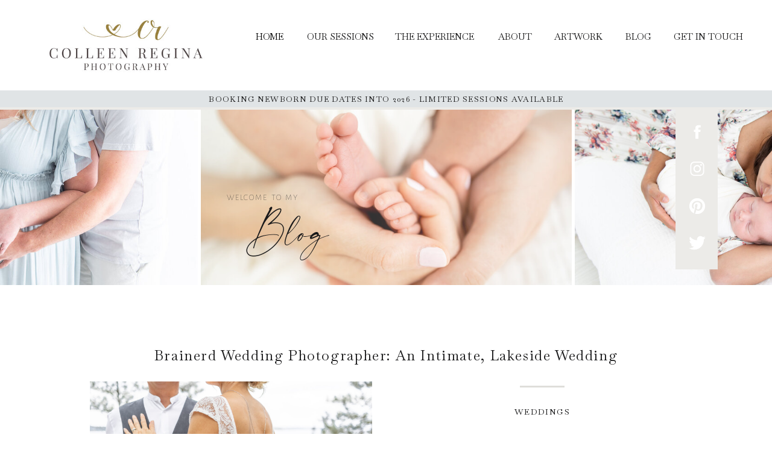

--- FILE ---
content_type: text/html; charset=UTF-8
request_url: https://colleenregina.com/author/colleenkanangmail-com/
body_size: 19863
content:
<!DOCTYPE html>
<html lang="en-US" class="d">
<head>
<link rel="stylesheet" type="text/css" href="//lib.showit.co/engine/2.6.1/showit.css" />
<meta name='robots' content='index, follow, max-image-preview:large, max-snippet:-1, max-video-preview:-1' />

            <script data-no-defer="1" data-ezscrex="false" data-cfasync="false" data-pagespeed-no-defer data-cookieconsent="ignore">
                var ctPublicFunctions = {"_ajax_nonce":"b7ed6cb5a2","_rest_nonce":"2598c5d5b0","_ajax_url":"\/wp-admin\/admin-ajax.php","_rest_url":"https:\/\/colleenregina.com\/wp-json\/","data__cookies_type":"native","data__ajax_type":false,"data__bot_detector_enabled":1,"data__frontend_data_log_enabled":1,"cookiePrefix":"","wprocket_detected":false,"host_url":"colleenregina.com","text__ee_click_to_select":"Click to select the whole data","text__ee_original_email":"The complete one is","text__ee_got_it":"Got it","text__ee_blocked":"Blocked","text__ee_cannot_connect":"Cannot connect","text__ee_cannot_decode":"Can not decode email. Unknown reason","text__ee_email_decoder":"CleanTalk email decoder","text__ee_wait_for_decoding":"The magic is on the way!","text__ee_decoding_process":"Please wait a few seconds while we decode the contact data."}
            </script>
        
            <script data-no-defer="1" data-ezscrex="false" data-cfasync="false" data-pagespeed-no-defer data-cookieconsent="ignore">
                var ctPublic = {"_ajax_nonce":"b7ed6cb5a2","settings__forms__check_internal":"0","settings__forms__check_external":"0","settings__forms__force_protection":0,"settings__forms__search_test":"0","settings__data__bot_detector_enabled":1,"settings__sfw__anti_crawler":0,"blog_home":"https:\/\/colleenregina.com\/","pixel__setting":"3","pixel__enabled":false,"pixel__url":"https:\/\/moderate9-v4.cleantalk.org\/pixel\/234af086bcf5213cad570a5d760a1f7f.gif","data__email_check_before_post":"1","data__email_check_exist_post":1,"data__cookies_type":"native","data__key_is_ok":true,"data__visible_fields_required":true,"wl_brandname":"Anti-Spam by CleanTalk","wl_brandname_short":"CleanTalk","ct_checkjs_key":1596182304,"emailEncoderPassKey":"fe5c0b3811a4dbce0d9d4dd24bae09a8","bot_detector_forms_excluded":"W10=","advancedCacheExists":false,"varnishCacheExists":false,"wc_ajax_add_to_cart":false}
            </script>
        
	<!-- This site is optimized with the Yoast SEO plugin v25.9 - https://yoast.com/wordpress/plugins/seo/ -->
	<title>Colleen Kanan, Author at colleenregina.com</title>
	<link rel="canonical" href="https://colleenregina.com/author/colleenkanangmail-com/" />
	<link rel="next" href="https://colleenregina.com/author/colleenkanangmail-com/page/2/" />
	<meta property="og:locale" content="en_US" />
	<meta property="og:type" content="profile" />
	<meta property="og:title" content="Colleen Kanan, Author at colleenregina.com" />
	<meta property="og:url" content="https://colleenregina.com/author/colleenkanangmail-com/" />
	<meta property="og:site_name" content="colleenregina.com" />
	<meta property="og:image" content="https://secure.gravatar.com/avatar/613453f43f5dc923c6f053fac69f738c?s=500&d=mm&r=g" />
	<meta name="twitter:card" content="summary_large_image" />
	<script type="application/ld+json" class="yoast-schema-graph">{"@context":"https://schema.org","@graph":[{"@type":"ProfilePage","@id":"https://colleenregina.com/author/colleenkanangmail-com/","url":"https://colleenregina.com/author/colleenkanangmail-com/","name":"Colleen Kanan, Author at colleenregina.com","isPartOf":{"@id":"https://colleenregina.com/#website"},"primaryImageOfPage":{"@id":"https://colleenregina.com/author/colleenkanangmail-com/#primaryimage"},"image":{"@id":"https://colleenregina.com/author/colleenkanangmail-com/#primaryimage"},"thumbnailUrl":"https://colleenregina.com/wp-content/uploads/sites/19098/2025/06/B46A0027-scaled.jpg","breadcrumb":{"@id":"https://colleenregina.com/author/colleenkanangmail-com/#breadcrumb"},"inLanguage":"en-US","potentialAction":[{"@type":"ReadAction","target":["https://colleenregina.com/author/colleenkanangmail-com/"]}]},{"@type":"ImageObject","inLanguage":"en-US","@id":"https://colleenregina.com/author/colleenkanangmail-com/#primaryimage","url":"https://colleenregina.com/wp-content/uploads/sites/19098/2025/06/B46A0027-scaled.jpg","contentUrl":"https://colleenregina.com/wp-content/uploads/sites/19098/2025/06/B46A0027-scaled.jpg","width":2560,"height":1707},{"@type":"BreadcrumbList","@id":"https://colleenregina.com/author/colleenkanangmail-com/#breadcrumb","itemListElement":[{"@type":"ListItem","position":1,"name":"Home","item":"https://colleenregina.com/"},{"@type":"ListItem","position":2,"name":"Archives for Colleen Kanan"}]},{"@type":"WebSite","@id":"https://colleenregina.com/#website","url":"https://colleenregina.com/","name":"colleenregina.com","description":"","publisher":{"@id":"https://colleenregina.com/#organization"},"potentialAction":[{"@type":"SearchAction","target":{"@type":"EntryPoint","urlTemplate":"https://colleenregina.com/?s={search_term_string}"},"query-input":{"@type":"PropertyValueSpecification","valueRequired":true,"valueName":"search_term_string"}}],"inLanguage":"en-US"},{"@type":"Organization","@id":"https://colleenregina.com/#organization","name":"Colleen Regina Photography","url":"https://colleenregina.com/","logo":{"@type":"ImageObject","inLanguage":"en-US","@id":"https://colleenregina.com/#/schema/logo/image/","url":"https://colleenregina.com/wp-content/uploads/sites/19098/2023/01/Logo-Colleen-Regina.png","contentUrl":"https://colleenregina.com/wp-content/uploads/sites/19098/2023/01/Logo-Colleen-Regina.png","width":5810,"height":2189,"caption":"Colleen Regina Photography"},"image":{"@id":"https://colleenregina.com/#/schema/logo/image/"},"sameAs":["https://www.facebook.com/colleenreginamn","https://www.instagram.com/colleenreginamn/"]},{"@type":"Person","@id":"https://colleenregina.com/#/schema/person/261b3e9f123749cdf1051d20306169f3","name":"Colleen Kanan","image":{"@type":"ImageObject","inLanguage":"en-US","@id":"https://colleenregina.com/#/schema/person/image/","url":"https://secure.gravatar.com/avatar/f873715bed373c598d05697ec0711caeb1a846e26f2f685e4e98c283efe3b814?s=96&d=mm&r=g","contentUrl":"https://secure.gravatar.com/avatar/f873715bed373c598d05697ec0711caeb1a846e26f2f685e4e98c283efe3b814?s=96&d=mm&r=g","caption":"Colleen Kanan"},"mainEntityOfPage":{"@id":"https://colleenregina.com/author/colleenkanangmail-com/"}}]}</script>
	<!-- / Yoast SEO plugin. -->


<link rel='dns-prefetch' href='//fd.cleantalk.org' />
<link rel="alternate" type="application/rss+xml" title="colleenregina.com &raquo; Feed" href="https://colleenregina.com/feed/" />
<link rel="alternate" type="application/rss+xml" title="colleenregina.com &raquo; Comments Feed" href="https://colleenregina.com/comments/feed/" />
<link rel="alternate" type="application/rss+xml" title="colleenregina.com &raquo; Posts by Colleen Kanan Feed" href="https://colleenregina.com/author/colleenkanangmail-com/feed/" />
<script type="text/javascript">
/* <![CDATA[ */
window._wpemojiSettings = {"baseUrl":"https:\/\/s.w.org\/images\/core\/emoji\/16.0.1\/72x72\/","ext":".png","svgUrl":"https:\/\/s.w.org\/images\/core\/emoji\/16.0.1\/svg\/","svgExt":".svg","source":{"concatemoji":"https:\/\/colleenregina.com\/wp-includes\/js\/wp-emoji-release.min.js?ver=6.8.3"}};
/*! This file is auto-generated */
!function(s,n){var o,i,e;function c(e){try{var t={supportTests:e,timestamp:(new Date).valueOf()};sessionStorage.setItem(o,JSON.stringify(t))}catch(e){}}function p(e,t,n){e.clearRect(0,0,e.canvas.width,e.canvas.height),e.fillText(t,0,0);var t=new Uint32Array(e.getImageData(0,0,e.canvas.width,e.canvas.height).data),a=(e.clearRect(0,0,e.canvas.width,e.canvas.height),e.fillText(n,0,0),new Uint32Array(e.getImageData(0,0,e.canvas.width,e.canvas.height).data));return t.every(function(e,t){return e===a[t]})}function u(e,t){e.clearRect(0,0,e.canvas.width,e.canvas.height),e.fillText(t,0,0);for(var n=e.getImageData(16,16,1,1),a=0;a<n.data.length;a++)if(0!==n.data[a])return!1;return!0}function f(e,t,n,a){switch(t){case"flag":return n(e,"\ud83c\udff3\ufe0f\u200d\u26a7\ufe0f","\ud83c\udff3\ufe0f\u200b\u26a7\ufe0f")?!1:!n(e,"\ud83c\udde8\ud83c\uddf6","\ud83c\udde8\u200b\ud83c\uddf6")&&!n(e,"\ud83c\udff4\udb40\udc67\udb40\udc62\udb40\udc65\udb40\udc6e\udb40\udc67\udb40\udc7f","\ud83c\udff4\u200b\udb40\udc67\u200b\udb40\udc62\u200b\udb40\udc65\u200b\udb40\udc6e\u200b\udb40\udc67\u200b\udb40\udc7f");case"emoji":return!a(e,"\ud83e\udedf")}return!1}function g(e,t,n,a){var r="undefined"!=typeof WorkerGlobalScope&&self instanceof WorkerGlobalScope?new OffscreenCanvas(300,150):s.createElement("canvas"),o=r.getContext("2d",{willReadFrequently:!0}),i=(o.textBaseline="top",o.font="600 32px Arial",{});return e.forEach(function(e){i[e]=t(o,e,n,a)}),i}function t(e){var t=s.createElement("script");t.src=e,t.defer=!0,s.head.appendChild(t)}"undefined"!=typeof Promise&&(o="wpEmojiSettingsSupports",i=["flag","emoji"],n.supports={everything:!0,everythingExceptFlag:!0},e=new Promise(function(e){s.addEventListener("DOMContentLoaded",e,{once:!0})}),new Promise(function(t){var n=function(){try{var e=JSON.parse(sessionStorage.getItem(o));if("object"==typeof e&&"number"==typeof e.timestamp&&(new Date).valueOf()<e.timestamp+604800&&"object"==typeof e.supportTests)return e.supportTests}catch(e){}return null}();if(!n){if("undefined"!=typeof Worker&&"undefined"!=typeof OffscreenCanvas&&"undefined"!=typeof URL&&URL.createObjectURL&&"undefined"!=typeof Blob)try{var e="postMessage("+g.toString()+"("+[JSON.stringify(i),f.toString(),p.toString(),u.toString()].join(",")+"));",a=new Blob([e],{type:"text/javascript"}),r=new Worker(URL.createObjectURL(a),{name:"wpTestEmojiSupports"});return void(r.onmessage=function(e){c(n=e.data),r.terminate(),t(n)})}catch(e){}c(n=g(i,f,p,u))}t(n)}).then(function(e){for(var t in e)n.supports[t]=e[t],n.supports.everything=n.supports.everything&&n.supports[t],"flag"!==t&&(n.supports.everythingExceptFlag=n.supports.everythingExceptFlag&&n.supports[t]);n.supports.everythingExceptFlag=n.supports.everythingExceptFlag&&!n.supports.flag,n.DOMReady=!1,n.readyCallback=function(){n.DOMReady=!0}}).then(function(){return e}).then(function(){var e;n.supports.everything||(n.readyCallback(),(e=n.source||{}).concatemoji?t(e.concatemoji):e.wpemoji&&e.twemoji&&(t(e.twemoji),t(e.wpemoji)))}))}((window,document),window._wpemojiSettings);
/* ]]> */
</script>
<style id='wp-emoji-styles-inline-css' type='text/css'>

	img.wp-smiley, img.emoji {
		display: inline !important;
		border: none !important;
		box-shadow: none !important;
		height: 1em !important;
		width: 1em !important;
		margin: 0 0.07em !important;
		vertical-align: -0.1em !important;
		background: none !important;
		padding: 0 !important;
	}
</style>
<link rel='stylesheet' id='wp-block-library-css' href='https://colleenregina.com/wp-includes/css/dist/block-library/style.min.css?ver=6.8.3' type='text/css' media='all' />
<style id='classic-theme-styles-inline-css' type='text/css'>
/*! This file is auto-generated */
.wp-block-button__link{color:#fff;background-color:#32373c;border-radius:9999px;box-shadow:none;text-decoration:none;padding:calc(.667em + 2px) calc(1.333em + 2px);font-size:1.125em}.wp-block-file__button{background:#32373c;color:#fff;text-decoration:none}
</style>
<style id='global-styles-inline-css' type='text/css'>
:root{--wp--preset--aspect-ratio--square: 1;--wp--preset--aspect-ratio--4-3: 4/3;--wp--preset--aspect-ratio--3-4: 3/4;--wp--preset--aspect-ratio--3-2: 3/2;--wp--preset--aspect-ratio--2-3: 2/3;--wp--preset--aspect-ratio--16-9: 16/9;--wp--preset--aspect-ratio--9-16: 9/16;--wp--preset--color--black: #000000;--wp--preset--color--cyan-bluish-gray: #abb8c3;--wp--preset--color--white: #ffffff;--wp--preset--color--pale-pink: #f78da7;--wp--preset--color--vivid-red: #cf2e2e;--wp--preset--color--luminous-vivid-orange: #ff6900;--wp--preset--color--luminous-vivid-amber: #fcb900;--wp--preset--color--light-green-cyan: #7bdcb5;--wp--preset--color--vivid-green-cyan: #00d084;--wp--preset--color--pale-cyan-blue: #8ed1fc;--wp--preset--color--vivid-cyan-blue: #0693e3;--wp--preset--color--vivid-purple: #9b51e0;--wp--preset--gradient--vivid-cyan-blue-to-vivid-purple: linear-gradient(135deg,rgba(6,147,227,1) 0%,rgb(155,81,224) 100%);--wp--preset--gradient--light-green-cyan-to-vivid-green-cyan: linear-gradient(135deg,rgb(122,220,180) 0%,rgb(0,208,130) 100%);--wp--preset--gradient--luminous-vivid-amber-to-luminous-vivid-orange: linear-gradient(135deg,rgba(252,185,0,1) 0%,rgba(255,105,0,1) 100%);--wp--preset--gradient--luminous-vivid-orange-to-vivid-red: linear-gradient(135deg,rgba(255,105,0,1) 0%,rgb(207,46,46) 100%);--wp--preset--gradient--very-light-gray-to-cyan-bluish-gray: linear-gradient(135deg,rgb(238,238,238) 0%,rgb(169,184,195) 100%);--wp--preset--gradient--cool-to-warm-spectrum: linear-gradient(135deg,rgb(74,234,220) 0%,rgb(151,120,209) 20%,rgb(207,42,186) 40%,rgb(238,44,130) 60%,rgb(251,105,98) 80%,rgb(254,248,76) 100%);--wp--preset--gradient--blush-light-purple: linear-gradient(135deg,rgb(255,206,236) 0%,rgb(152,150,240) 100%);--wp--preset--gradient--blush-bordeaux: linear-gradient(135deg,rgb(254,205,165) 0%,rgb(254,45,45) 50%,rgb(107,0,62) 100%);--wp--preset--gradient--luminous-dusk: linear-gradient(135deg,rgb(255,203,112) 0%,rgb(199,81,192) 50%,rgb(65,88,208) 100%);--wp--preset--gradient--pale-ocean: linear-gradient(135deg,rgb(255,245,203) 0%,rgb(182,227,212) 50%,rgb(51,167,181) 100%);--wp--preset--gradient--electric-grass: linear-gradient(135deg,rgb(202,248,128) 0%,rgb(113,206,126) 100%);--wp--preset--gradient--midnight: linear-gradient(135deg,rgb(2,3,129) 0%,rgb(40,116,252) 100%);--wp--preset--font-size--small: 13px;--wp--preset--font-size--medium: 20px;--wp--preset--font-size--large: 36px;--wp--preset--font-size--x-large: 42px;--wp--preset--spacing--20: 0.44rem;--wp--preset--spacing--30: 0.67rem;--wp--preset--spacing--40: 1rem;--wp--preset--spacing--50: 1.5rem;--wp--preset--spacing--60: 2.25rem;--wp--preset--spacing--70: 3.38rem;--wp--preset--spacing--80: 5.06rem;--wp--preset--shadow--natural: 6px 6px 9px rgba(0, 0, 0, 0.2);--wp--preset--shadow--deep: 12px 12px 50px rgba(0, 0, 0, 0.4);--wp--preset--shadow--sharp: 6px 6px 0px rgba(0, 0, 0, 0.2);--wp--preset--shadow--outlined: 6px 6px 0px -3px rgba(255, 255, 255, 1), 6px 6px rgba(0, 0, 0, 1);--wp--preset--shadow--crisp: 6px 6px 0px rgba(0, 0, 0, 1);}:where(.is-layout-flex){gap: 0.5em;}:where(.is-layout-grid){gap: 0.5em;}body .is-layout-flex{display: flex;}.is-layout-flex{flex-wrap: wrap;align-items: center;}.is-layout-flex > :is(*, div){margin: 0;}body .is-layout-grid{display: grid;}.is-layout-grid > :is(*, div){margin: 0;}:where(.wp-block-columns.is-layout-flex){gap: 2em;}:where(.wp-block-columns.is-layout-grid){gap: 2em;}:where(.wp-block-post-template.is-layout-flex){gap: 1.25em;}:where(.wp-block-post-template.is-layout-grid){gap: 1.25em;}.has-black-color{color: var(--wp--preset--color--black) !important;}.has-cyan-bluish-gray-color{color: var(--wp--preset--color--cyan-bluish-gray) !important;}.has-white-color{color: var(--wp--preset--color--white) !important;}.has-pale-pink-color{color: var(--wp--preset--color--pale-pink) !important;}.has-vivid-red-color{color: var(--wp--preset--color--vivid-red) !important;}.has-luminous-vivid-orange-color{color: var(--wp--preset--color--luminous-vivid-orange) !important;}.has-luminous-vivid-amber-color{color: var(--wp--preset--color--luminous-vivid-amber) !important;}.has-light-green-cyan-color{color: var(--wp--preset--color--light-green-cyan) !important;}.has-vivid-green-cyan-color{color: var(--wp--preset--color--vivid-green-cyan) !important;}.has-pale-cyan-blue-color{color: var(--wp--preset--color--pale-cyan-blue) !important;}.has-vivid-cyan-blue-color{color: var(--wp--preset--color--vivid-cyan-blue) !important;}.has-vivid-purple-color{color: var(--wp--preset--color--vivid-purple) !important;}.has-black-background-color{background-color: var(--wp--preset--color--black) !important;}.has-cyan-bluish-gray-background-color{background-color: var(--wp--preset--color--cyan-bluish-gray) !important;}.has-white-background-color{background-color: var(--wp--preset--color--white) !important;}.has-pale-pink-background-color{background-color: var(--wp--preset--color--pale-pink) !important;}.has-vivid-red-background-color{background-color: var(--wp--preset--color--vivid-red) !important;}.has-luminous-vivid-orange-background-color{background-color: var(--wp--preset--color--luminous-vivid-orange) !important;}.has-luminous-vivid-amber-background-color{background-color: var(--wp--preset--color--luminous-vivid-amber) !important;}.has-light-green-cyan-background-color{background-color: var(--wp--preset--color--light-green-cyan) !important;}.has-vivid-green-cyan-background-color{background-color: var(--wp--preset--color--vivid-green-cyan) !important;}.has-pale-cyan-blue-background-color{background-color: var(--wp--preset--color--pale-cyan-blue) !important;}.has-vivid-cyan-blue-background-color{background-color: var(--wp--preset--color--vivid-cyan-blue) !important;}.has-vivid-purple-background-color{background-color: var(--wp--preset--color--vivid-purple) !important;}.has-black-border-color{border-color: var(--wp--preset--color--black) !important;}.has-cyan-bluish-gray-border-color{border-color: var(--wp--preset--color--cyan-bluish-gray) !important;}.has-white-border-color{border-color: var(--wp--preset--color--white) !important;}.has-pale-pink-border-color{border-color: var(--wp--preset--color--pale-pink) !important;}.has-vivid-red-border-color{border-color: var(--wp--preset--color--vivid-red) !important;}.has-luminous-vivid-orange-border-color{border-color: var(--wp--preset--color--luminous-vivid-orange) !important;}.has-luminous-vivid-amber-border-color{border-color: var(--wp--preset--color--luminous-vivid-amber) !important;}.has-light-green-cyan-border-color{border-color: var(--wp--preset--color--light-green-cyan) !important;}.has-vivid-green-cyan-border-color{border-color: var(--wp--preset--color--vivid-green-cyan) !important;}.has-pale-cyan-blue-border-color{border-color: var(--wp--preset--color--pale-cyan-blue) !important;}.has-vivid-cyan-blue-border-color{border-color: var(--wp--preset--color--vivid-cyan-blue) !important;}.has-vivid-purple-border-color{border-color: var(--wp--preset--color--vivid-purple) !important;}.has-vivid-cyan-blue-to-vivid-purple-gradient-background{background: var(--wp--preset--gradient--vivid-cyan-blue-to-vivid-purple) !important;}.has-light-green-cyan-to-vivid-green-cyan-gradient-background{background: var(--wp--preset--gradient--light-green-cyan-to-vivid-green-cyan) !important;}.has-luminous-vivid-amber-to-luminous-vivid-orange-gradient-background{background: var(--wp--preset--gradient--luminous-vivid-amber-to-luminous-vivid-orange) !important;}.has-luminous-vivid-orange-to-vivid-red-gradient-background{background: var(--wp--preset--gradient--luminous-vivid-orange-to-vivid-red) !important;}.has-very-light-gray-to-cyan-bluish-gray-gradient-background{background: var(--wp--preset--gradient--very-light-gray-to-cyan-bluish-gray) !important;}.has-cool-to-warm-spectrum-gradient-background{background: var(--wp--preset--gradient--cool-to-warm-spectrum) !important;}.has-blush-light-purple-gradient-background{background: var(--wp--preset--gradient--blush-light-purple) !important;}.has-blush-bordeaux-gradient-background{background: var(--wp--preset--gradient--blush-bordeaux) !important;}.has-luminous-dusk-gradient-background{background: var(--wp--preset--gradient--luminous-dusk) !important;}.has-pale-ocean-gradient-background{background: var(--wp--preset--gradient--pale-ocean) !important;}.has-electric-grass-gradient-background{background: var(--wp--preset--gradient--electric-grass) !important;}.has-midnight-gradient-background{background: var(--wp--preset--gradient--midnight) !important;}.has-small-font-size{font-size: var(--wp--preset--font-size--small) !important;}.has-medium-font-size{font-size: var(--wp--preset--font-size--medium) !important;}.has-large-font-size{font-size: var(--wp--preset--font-size--large) !important;}.has-x-large-font-size{font-size: var(--wp--preset--font-size--x-large) !important;}
:where(.wp-block-post-template.is-layout-flex){gap: 1.25em;}:where(.wp-block-post-template.is-layout-grid){gap: 1.25em;}
:where(.wp-block-columns.is-layout-flex){gap: 2em;}:where(.wp-block-columns.is-layout-grid){gap: 2em;}
:root :where(.wp-block-pullquote){font-size: 1.5em;line-height: 1.6;}
</style>
<link rel='stylesheet' id='cleantalk-public-css-css' href='https://colleenregina.com/wp-content/plugins/cleantalk-spam-protect/css/cleantalk-public.min.css?ver=6.64_1758580666' type='text/css' media='all' />
<link rel='stylesheet' id='cleantalk-email-decoder-css-css' href='https://colleenregina.com/wp-content/plugins/cleantalk-spam-protect/css/cleantalk-email-decoder.min.css?ver=6.64_1758580666' type='text/css' media='all' />
<script type="text/javascript" src="https://colleenregina.com/wp-content/plugins/cleantalk-spam-protect/js/apbct-public-bundle.min.js?ver=6.64_1758580666" id="apbct-public-bundle.min-js-js"></script>
<script type="text/javascript" src="https://fd.cleantalk.org/ct-bot-detector-wrapper.js?ver=6.64" id="ct_bot_detector-js" defer="defer" data-wp-strategy="defer"></script>
<script type="text/javascript" src="https://colleenregina.com/wp-includes/js/jquery/jquery.min.js?ver=3.7.1" id="jquery-core-js"></script>
<script type="text/javascript" src="https://colleenregina.com/wp-includes/js/jquery/jquery-migrate.min.js?ver=3.4.1" id="jquery-migrate-js"></script>
<script type="text/javascript" src="https://colleenregina.com/wp-content/plugins/showit/public/js/showit.js?ver=1765944609" id="si-script-js"></script>
<link rel="https://api.w.org/" href="https://colleenregina.com/wp-json/" /><link rel="alternate" title="JSON" type="application/json" href="https://colleenregina.com/wp-json/wp/v2/users/312" /><link rel="EditURI" type="application/rsd+xml" title="RSD" href="https://colleenregina.com/xmlrpc.php?rsd" />
<style type="text/css">.recentcomments a{display:inline !important;padding:0 !important;margin:0 !important;}</style>
<meta charset="UTF-8" />
<meta name="viewport" content="width=device-width, initial-scale=1" />
<link rel="icon" type="image/png" href="//static.showit.co/200/Z_kE6tr5S4mT8hv-A4j7ZQ/134642/colleen_regina_favicon.png" />
<link rel="preconnect" href="https://static.showit.co" />

<link rel="preconnect" href="https://fonts.googleapis.com">
<link rel="preconnect" href="https://fonts.gstatic.com" crossorigin>
<link href="https://fonts.googleapis.com/css?family=Baskervville:regular|Alegreya+Sans+SC:100|Lato:300|Baskervville:italic" rel="stylesheet" type="text/css"/>
<style>
@font-face{font-family:Moderline;src:url('//static.showit.co/file/wSvHGp3fS-mFS8_d6yo6LQ/134642/modernline-webfont.woff');}
</style>
<script id="init_data" type="application/json">
{"mobile":{"w":320},"desktop":{"w":1200,"defaultTrIn":{"type":"fade"},"defaultTrOut":{"type":"fade"},"bgFillType":"color","bgColor":"#000000:0"},"sid":"emdcrdrkslsgoi4u-ksxfw","break":768,"assetURL":"//static.showit.co","contactFormId":"134642/259505","cfAction":"aHR0cHM6Ly9jbGllbnRzZXJ2aWNlLnNob3dpdC5jby9jb250YWN0Zm9ybQ==","sgAction":"aHR0cHM6Ly9jbGllbnRzZXJ2aWNlLnNob3dpdC5jby9zb2NpYWxncmlk","blockData":[{"slug":"header","visible":"a","states":[{"d":{"bgMediaType":"none"},"m":{"bgMediaType":"none"},"slug":"view-1"},{"d":{"bgMediaType":"none"},"m":{"bgMediaType":"none"},"slug":"view-2"}],"d":{"h":177,"w":1200,"locking":{"side":"st","scrollOffset":1},"bgFillType":"color","bgColor":"colors-7","bgMediaType":"none"},"m":{"h":138,"w":320,"locking":{"side":"st","scrollOffset":1},"bgFillType":"color","bgColor":"colors-7","bgMediaType":"none"},"stateTrans":[{},{}]},{"slug":"sidebar","visible":"d","states":[],"d":{"h":5,"w":1200,"locking":{"offset":100,"side":"st"},"nature":"dH","bgFillType":"color","bgColor":"#ecebe8","bgMediaType":"none"},"m":{"h":200,"w":320,"bgFillType":"color","bgColor":"#FFFFFF","bgMediaType":"none"}},{"slug":"post-title","visible":"a","states":[],"d":{"h":294,"w":1200,"locking":{"offset":100},"nature":"dH","bgFillType":"color","bgColor":"#FFFFFF","bgMediaType":"none"},"m":{"h":133,"w":320,"nature":"dH","bgFillType":"color","bgColor":"#FFFFFF","bgMediaType":"none"}},{"slug":"post-layout-1","visible":"a","states":[],"d":{"h":528,"w":1200,"locking":{"offset":100},"nature":"dH","bgFillType":"color","bgColor":"#FFFFFF","bgMediaType":"none"},"m":{"h":425,"w":320,"nature":"dH","bgFillType":"color","bgColor":"#FFFFFF","bgMediaType":"none"}},{"slug":"post-layout-2","visible":"a","states":[],"d":{"h":475,"w":1200,"locking":{"offset":100},"nature":"dH","bgFillType":"color","bgColor":"#FFFFFF","bgMediaType":"none"},"m":{"h":425,"w":320,"nature":"dH","bgFillType":"color","bgColor":"#FFFFFF","bgMediaType":"none"}},{"slug":"end-post-loop","visible":"a","states":[],"d":{"h":1,"w":1200,"bgFillType":"color","bgColor":"#FFFFFF","bgMediaType":"none"},"m":{"h":1,"w":320,"bgFillType":"color","bgColor":"#FFFFFF","bgMediaType":"none"}},{"slug":"pagination","visible":"a","states":[],"d":{"h":125,"w":1200,"nature":"dH","bgFillType":"color","bgColor":"#FFFFFF","bgMediaType":"none"},"m":{"h":81,"w":320,"nature":"dH","bgFillType":"color","bgColor":"#FFFFFF","bgMediaType":"none"}},{"slug":"follow","visible":"a","states":[],"d":{"h":190,"w":1200,"bgFillType":"color","bgColor":"#94a4ad:100","bgMediaType":"none"},"m":{"h":216,"w":320,"bgFillType":"color","bgColor":"#94a4ad:100","bgMediaType":"none"}},{"slug":"footer","visible":"a","states":[],"d":{"h":103,"w":1200,"bgFillType":"color","bgColor":"colors-7","bgMediaType":"none"},"m":{"h":151,"w":320,"bgFillType":"color","bgColor":"colors-7","bgMediaType":"none"}},{"slug":"mobile-nav","visible":"m","states":[],"d":{"h":200,"w":1200,"bgFillType":"color","bgColor":"colors-7","bgMediaType":"none"},"m":{"h":669,"w":320,"locking":{"side":"t"},"bgFillType":"color","bgColor":"colors-7:90","bgMediaType":"none"}}],"elementData":[{"type":"icon","visible":"m","id":"header_0","blockId":"header","m":{"x":265,"y":12,"w":37,"h":37,"a":0},"d":{"x":1161,"y":37,"w":35,"h":35,"a":0},"pc":[{"type":"show","block":"mobile-nav"}]},{"type":"text","visible":"d","id":"header_view-1_0","blockId":"header","m":{"x":53,"y":41,"w":83,"h":21,"a":0},"d":{"x":1077,"y":47,"w":123,"h":27,"a":0}},{"type":"text","visible":"d","id":"header_view-1_1","blockId":"header","m":{"x":53,"y":41,"w":83,"h":21,"a":0},"d":{"x":997,"y":47,"w":47,"h":27,"a":0}},{"type":"text","visible":"d","id":"header_view-1_2","blockId":"header","m":{"x":53,"y":41,"w":83,"h":21,"a":0},"d":{"x":879,"y":47,"w":85,"h":27,"a":0}},{"type":"text","visible":"d","id":"header_view-1_3","blockId":"header","m":{"x":53,"y":41,"w":83,"h":21,"a":0},"d":{"x":786,"y":47,"w":60,"h":27,"a":0}},{"type":"text","visible":"d","id":"header_view-1_4","blockId":"header","m":{"x":53,"y":41,"w":83,"h":21,"a":0},"d":{"x":615,"y":47,"w":138,"h":27,"a":0}},{"type":"text","visible":"d","id":"header_view-1_5","blockId":"header","m":{"x":53,"y":41,"w":83,"h":21,"a":0},"d":{"x":384,"y":47,"w":52,"h":27,"a":0}},{"type":"graphic","visible":"a","id":"header_view-1_6","blockId":"header","m":{"x":105,"y":9,"w":111,"h":42,"a":0},"d":{"x":38,"y":29,"w":262,"h":92,"a":0},"c":{"key":"_M8QYXgIRR6IMDdbCeWjVg/134642/logo_-_colleen_regina.jpg","aspect_ratio":2.65418}},{"type":"simple","visible":"a","id":"header_view-1_7","blockId":"header","m":{"x":-14,"y":58,"w":350,"h":80,"a":0},"d":{"x":-473,"y":150,"w":2146,"h":28,"a":0}},{"type":"text","visible":"a","id":"header_view-1_8","blockId":"header","m":{"x":7,"y":69,"w":307,"h":47,"a":0},"d":{"x":136,"y":153,"w":929,"h":19,"a":0}},{"type":"text","visible":"d","id":"header_view-1_9","blockId":"header","m":{"x":53,"y":41,"w":83,"h":21,"a":0},"d":{"x":469,"y":47,"w":113,"h":28,"a":0}},{"type":"graphic","visible":"a","id":"header_view-1_10","blockId":"header","m":{"x":105,"y":9,"w":111,"h":42,"a":0},"d":{"x":38,"y":29,"w":262,"h":92,"a":0},"c":{"key":"_M8QYXgIRR6IMDdbCeWjVg/134642/logo_-_colleen_regina.jpg","aspect_ratio":2.65418}},{"type":"simple","visible":"d","id":"header_view-2_0","blockId":"header","m":{"x":49,"y":76,"w":224,"h":42,"a":0},"d":{"x":780,"y":125,"w":121,"h":21,"a":0}},{"type":"simple","visible":"d","id":"header_view-2_1","blockId":"header","m":{"x":48,"y":71,"w":224,"h":42,"a":0},"d":{"x":780,"y":101,"w":121,"h":21,"a":0}},{"type":"text","visible":"d","id":"header_view-2_2","blockId":"header","m":{"x":53,"y":41,"w":83,"h":21,"a":0},"d":{"x":786,"y":98,"w":110,"h":21,"a":0}},{"type":"text","visible":"a","id":"header_view-2_3","blockId":"header","m":{"x":109,"y":21,"w":102.60000000000001,"h":19,"a":0},"d":{"x":786,"y":122,"w":110,"h":19,"a":0}},{"type":"simple","visible":"d","id":"header_view-2_4","blockId":"header","m":{"x":48,"y":84,"w":224,"h":42,"a":0},"d":{"x":780,"y":77,"w":121,"h":21,"a":0}},{"type":"text","visible":"d","id":"header_view-2_5","blockId":"header","m":{"x":53,"y":41,"w":83,"h":21,"a":0},"d":{"x":786,"y":75,"w":110,"h":21,"a":0}},{"type":"text","visible":"d","id":"header_view-2_6","blockId":"header","m":{"x":53,"y":41,"w":83,"h":21,"a":0},"d":{"x":1077,"y":47,"w":123,"h":27,"a":0}},{"type":"text","visible":"d","id":"header_view-2_7","blockId":"header","m":{"x":53,"y":41,"w":83,"h":21,"a":0},"d":{"x":997,"y":47,"w":47,"h":27,"a":0}},{"type":"text","visible":"d","id":"header_view-2_8","blockId":"header","m":{"x":53,"y":41,"w":83,"h":21,"a":0},"d":{"x":879,"y":47,"w":85,"h":27,"a":0}},{"type":"text","visible":"d","id":"header_view-2_9","blockId":"header","m":{"x":53,"y":41,"w":83,"h":21,"a":0},"d":{"x":786,"y":47,"w":60,"h":27,"a":0}},{"type":"text","visible":"d","id":"header_view-2_10","blockId":"header","m":{"x":53,"y":41,"w":83,"h":21,"a":0},"d":{"x":640,"y":47,"w":113,"h":28,"a":0}},{"type":"text","visible":"d","id":"header_view-2_11","blockId":"header","m":{"x":53,"y":41,"w":83,"h":21,"a":0},"d":{"x":469,"y":47,"w":138,"h":27,"a":0}},{"type":"text","visible":"d","id":"header_view-2_12","blockId":"header","m":{"x":53,"y":41,"w":83,"h":21,"a":0},"d":{"x":384,"y":47,"w":52,"h":27,"a":0}},{"type":"graphic","visible":"a","id":"header_view-2_13","blockId":"header","m":{"x":105,"y":9,"w":111,"h":42,"a":0},"d":{"x":38,"y":29,"w":262,"h":92,"a":0},"c":{"key":"_M8QYXgIRR6IMDdbCeWjVg/134642/logo_-_colleen_regina.jpg","aspect_ratio":2.65418}},{"type":"simple","visible":"a","id":"header_view-2_14","blockId":"header","m":{"x":-14,"y":58,"w":350,"h":43,"a":0},"d":{"x":-473,"y":150,"w":2146,"h":28,"a":0}},{"type":"text","visible":"a","id":"header_view-2_15","blockId":"header","m":{"x":7,"y":69,"w":307,"h":47,"a":0},"d":{"x":136,"y":153,"w":929,"h":19,"a":0}},{"type":"text","visible":"d","id":"header_view-2_16","blockId":"header","m":{"x":53,"y":41,"w":83,"h":21,"a":0},"d":{"x":640,"y":47,"w":113,"h":28,"a":0}},{"type":"graphic","visible":"a","id":"header_view-2_17","blockId":"header","m":{"x":105,"y":9,"w":111,"h":42,"a":0},"d":{"x":38,"y":29,"w":262,"h":92,"a":0},"c":{"key":"_M8QYXgIRR6IMDdbCeWjVg/134642/logo_-_colleen_regina.jpg","aspect_ratio":2.65418}},{"type":"simple","visible":"a","id":"sidebar_0","blockId":"sidebar","m":{"x":48,"y":30,"w":224,"h":140,"a":0},"d":{"x":1080,"y":0,"w":70,"h":270,"a":0}},{"type":"icon","visible":"a","id":"sidebar_1","blockId":"sidebar","m":{"x":216,"y":173,"w":26,"h":26,"a":0},"d":{"x":1100.5,"y":211,"w":30,"h":30,"a":0}},{"type":"icon","visible":"a","id":"sidebar_2","blockId":"sidebar","m":{"x":170,"y":173,"w":26,"h":26,"a":0},"d":{"x":1100.5,"y":149.667,"w":30,"h":30,"a":0}},{"type":"icon","visible":"a","id":"sidebar_3","blockId":"sidebar","m":{"x":121,"y":173,"w":26,"h":26,"a":0},"d":{"x":1100.5,"y":88.333,"w":30,"h":30,"a":0}},{"type":"icon","visible":"a","id":"sidebar_4","blockId":"sidebar","m":{"x":78,"y":173,"w":26,"h":26,"a":0},"d":{"x":1100.5,"y":27,"w":30,"h":30,"a":0}},{"type":"graphic","visible":"a","id":"post-title_0","blockId":"post-title","m":{"x":90,"y":20,"w":140,"h":93,"a":0},"d":{"x":293,"y":0,"w":615,"h":291,"a":0,"o":80},"c":{"key":"8_WBrGnxTgmIlmInKqXv3Q/134642/b46a4915.jpg","aspect_ratio":1.5}},{"type":"text","visible":"a","id":"post-title_1","blockId":"post-title","m":{"x":71,"y":60,"w":179,"h":37,"a":0},"d":{"x":328,"y":178,"w":216,"h":85,"a":0}},{"type":"text","visible":"a","id":"post-title_2","blockId":"post-title","m":{"x":109,"y":57,"w":102.60000000000001,"h":19,"a":0},"d":{"x":334,"y":134,"w":123,"h":24,"a":0}},{"type":"graphic","visible":"a","id":"post-title_3","blockId":"post-title","m":{"x":91,"y":20,"w":139,"h":93,"a":0},"d":{"x":-306,"y":0,"w":594,"h":291,"a":0,"o":100},"c":{"key":"eLYiYoREQKiukqFpzhDEnA/134642/jackie_and_andrew_maternity_7_28_2021-30.jpg","aspect_ratio":1.49788}},{"type":"graphic","visible":"a","id":"post-title_4","blockId":"post-title","m":{"x":91,"y":20,"w":139,"h":93,"a":0},"d":{"x":913,"y":0,"w":564,"h":291,"a":0,"o":100},"c":{"key":"pEFX9Jo7SCWXLm9x96PhTA/134642/auldin_newborn_7_1_2021-48.jpg","aspect_ratio":1.49786}},{"type":"simple","visible":"a","id":"post-layout-1_0","blockId":"post-layout-1","m":{"x":102.5,"y":369,"w":115,"h":36,"a":0},"d":{"x":791,"y":424,"w":137,"h":38,"a":0}},{"type":"text","visible":"a","id":"post-layout-1_1","blockId":"post-layout-1","m":{"x":104.5,"y":376,"w":111,"h":27,"a":0},"d":{"x":793,"y":430,"w":133,"h":29,"a":0}},{"type":"simple","visible":"a","id":"post-layout-1_2","blockId":"post-layout-1","m":{"x":141.5,"y":311,"w":37,"h":3,"a":0},"d":{"x":822,"y":164,"w":74,"h":3,"a":0}},{"type":"text","visible":"d","id":"post-layout-1_3","blockId":"post-layout-1","m":{"x":20,"y":-22,"w":280,"h":169,"a":0},"d":{"x":627,"y":240,"w":464,"h":162,"a":0}},{"type":"text","visible":"d","id":"post-layout-1_4","blockId":"post-layout-1","m":{"x":20,"y":28,"w":280,"h":20,"a":0},"d":{"x":730,"y":195,"w":258,"h":29,"a":0}},{"type":"text","visible":"a","id":"post-layout-1_5","blockId":"post-layout-1","m":{"x":20,"y":237,"w":280,"h":62,"a":0},"d":{"x":109,"y":101,"w":982,"h":28,"a":0}},{"type":"graphic","visible":"a","id":"post-layout-1_6","blockId":"post-layout-1","m":{"x":0,"y":20,"w":131,"h":87,"a":0,"gs":{"p":105}},"d":{"x":109,"y":157,"w":468,"h":312,"a":0,"gs":{"t":"cover","p":105}},"c":{"key":"8_WBrGnxTgmIlmInKqXv3Q/134642/b46a4915.jpg","aspect_ratio":1.5}},{"type":"simple","visible":"a","id":"post-layout-2_0","blockId":"post-layout-2","m":{"x":102.5,"y":369,"w":115,"h":36,"a":0},"d":{"x":273,"y":367,"w":137,"h":38,"a":0}},{"type":"text","visible":"a","id":"post-layout-2_1","blockId":"post-layout-2","m":{"x":104.5,"y":376,"w":111,"h":27,"a":0},"d":{"x":275,"y":373,"w":133,"h":29,"a":0}},{"type":"simple","visible":"a","id":"post-layout-2_2","blockId":"post-layout-2","m":{"x":141.5,"y":311,"w":37,"h":3,"a":0},"d":{"x":304,"y":93,"w":74,"h":3,"a":0}},{"type":"text","visible":"d","id":"post-layout-2_3","blockId":"post-layout-2","m":{"x":20,"y":-22,"w":280,"h":169,"a":0},"d":{"x":109,"y":173,"w":464,"h":167,"a":0}},{"type":"text","visible":"d","id":"post-layout-2_4","blockId":"post-layout-2","m":{"x":20,"y":28,"w":280,"h":20,"a":0},"d":{"x":41,"y":122,"w":600,"h":29,"a":0}},{"type":"text","visible":"a","id":"post-layout-2_5","blockId":"post-layout-2","m":{"x":20,"y":237,"w":280,"h":62,"a":0},"d":{"x":41,"y":38,"w":1118,"h":29,"a":0}},{"type":"graphic","visible":"a","id":"post-layout-2_6","blockId":"post-layout-2","m":{"x":0,"y":20,"w":320,"h":214,"a":0,"gs":{"p":105}},"d":{"x":617,"y":93,"w":468,"h":312,"a":0,"gs":{"t":"cover","p":105}},"c":{"key":"pEFX9Jo7SCWXLm9x96PhTA/134642/auldin_newborn_7_1_2021-48.jpg","aspect_ratio":1.49786}},{"type":"text","visible":"a","id":"pagination_0","blockId":"pagination","m":{"x":177,"y":29,"w":123,"h":26,"a":0},"d":{"x":644,"y":32,"w":495.02,"h":29.002,"a":0}},{"type":"text","visible":"a","id":"pagination_1","blockId":"pagination","m":{"x":20,"y":29,"w":142,"h":22,"a":0},"d":{"x":50,"y":34,"w":527.021,"h":29.022,"a":0}},{"type":"simple","visible":"a","id":"follow_0","blockId":"follow","m":{"x":48,"y":45,"w":224,"h":121,"a":0},"d":{"x":360,"y":33,"w":480,"h":122,"a":0}},{"type":"icon","visible":"a","id":"follow_1","blockId":"follow","m":{"x":189,"y":95,"w":26,"h":26,"a":0},"d":{"x":658,"y":83,"w":30,"h":30,"a":0}},{"type":"icon","visible":"a","id":"follow_2","blockId":"follow","m":{"x":147,"y":95,"w":26,"h":26,"a":0},"d":{"x":583,"y":83,"w":30,"h":30,"a":0}},{"type":"icon","visible":"a","id":"follow_3","blockId":"follow","m":{"x":103,"y":95,"w":26,"h":26,"a":0},"d":{"x":512,"y":83,"w":30,"h":30,"a":0}},{"type":"text","visible":"a","id":"footer_0","blockId":"footer","m":{"x":14,"y":13,"w":292,"h":18,"a":0},"d":{"x":302,"y":13,"w":596,"h":21,"a":0}},{"type":"text","visible":"a","id":"footer_1","blockId":"footer","m":{"x":21,"y":44,"w":278,"h":78,"a":0},"d":{"x":221,"y":49,"w":759,"h":35,"a":0}},{"type":"simple","visible":"a","id":"mobile-nav_0","blockId":"mobile-nav","m":{"x":0,"y":56,"w":320,"h":60,"a":0},"d":{"x":488,"y":-110,"w":480,"h":80,"a":0}},{"type":"text","visible":"a","id":"mobile-nav_1","blockId":"mobile-nav","m":{"x":39,"y":177,"w":83,"h":30,"a":0},"d":{"x":885,"y":84,"w":60,"h":26,"a":0},"pc":[{"type":"hide","block":"mobile-nav"}]},{"type":"text","visible":"a","id":"mobile-nav_2","blockId":"mobile-nav","m":{"x":40,"y":137,"w":83,"h":31,"a":0},"d":{"x":705,"y":84,"w":52,"h":26,"a":0},"pc":[{"type":"hide","block":"mobile-nav"}]},{"type":"text","visible":"a","id":"mobile-nav_3","blockId":"mobile-nav","m":{"x":23,"y":74,"w":216,"h":26,"a":0},"d":{"x":89,"y":80,"w":122,"h":35,"a":0}},{"type":"icon","visible":"m","id":"mobile-nav_4","blockId":"mobile-nav","m":{"x":266,"y":69,"w":37,"h":37,"a":0},"d":{"x":1161,"y":37,"w":35,"h":35,"a":0},"pc":[{"type":"hide","block":"mobile-nav"}]},{"type":"text","visible":"a","id":"mobile-nav_5","blockId":"mobile-nav","m":{"x":39,"y":297,"w":83,"h":30,"a":0},"d":{"x":885,"y":84,"w":60,"h":26,"a":0},"pc":[{"type":"hide","block":"mobile-nav"}]},{"type":"text","visible":"a","id":"mobile-nav_6","blockId":"mobile-nav","m":{"x":40,"y":336,"w":83,"h":30,"a":0},"d":{"x":885,"y":84,"w":60,"h":26,"a":0},"pc":[{"type":"hide","block":"mobile-nav"}]},{"type":"text","visible":"a","id":"mobile-nav_7","blockId":"mobile-nav","m":{"x":39,"y":375,"w":107,"h":31,"a":0},"d":{"x":795,"y":84,"w":52,"h":26,"a":0},"pc":[{"type":"hide","block":"mobile-nav"}]},{"type":"text","visible":"a","id":"mobile-nav_8","blockId":"mobile-nav","m":{"x":39,"y":415,"w":83,"h":31,"a":0},"d":{"x":795,"y":84,"w":52,"h":26,"a":0},"pc":[{"type":"hide","block":"mobile-nav"}]},{"type":"text","visible":"a","id":"mobile-nav_9","blockId":"mobile-nav","m":{"x":39,"y":455,"w":114,"h":31,"a":0},"d":{"x":795,"y":84,"w":52,"h":26,"a":0},"pc":[{"type":"hide","block":"mobile-nav"}]},{"type":"text","visible":"a","id":"mobile-nav_10","blockId":"mobile-nav","m":{"x":40,"y":216,"w":107,"h":31,"a":0},"d":{"x":795,"y":84,"w":52,"h":26,"a":0},"pc":[{"type":"hide","block":"mobile-nav"}]},{"type":"text","visible":"a","id":"mobile-nav_11","blockId":"mobile-nav","m":{"x":39,"y":256,"w":107,"h":31,"a":0},"d":{"x":795,"y":84,"w":52,"h":26,"a":0},"pc":[{"type":"hide","block":"mobile-nav"}]}]}
</script>
<link
rel="stylesheet"
type="text/css"
href="https://cdnjs.cloudflare.com/ajax/libs/animate.css/3.4.0/animate.min.css"
/>


<script src="//lib.showit.co/engine/2.6.1/showit-lib.min.js"></script>
<script src="//lib.showit.co/engine/2.6.1/showit.min.js"></script>
<script>

function initPage(){

}
</script>

<style id="si-page-css">
html.m {background-color:rgba(0,0,0,0);}
html.d {background-color:rgba(0,0,0,0);}
.d .se:has(.st-primary) {border-radius:10px;box-shadow:none;opacity:1;overflow:hidden;}
.d .st-primary {padding:10px 14px 10px 14px;border-width:0px;border-color:rgba(0,0,0,1);background-color:rgba(0,0,0,1);background-image:none;border-radius:inherit;transition-duration:0.5s;}
.d .st-primary span {color:rgba(255,255,255,1);font-family:'Baskervville';font-weight:400;font-style:normal;font-size:14px;text-align:center;text-transform:uppercase;letter-spacing:0.1em;line-height:1.8;transition-duration:0.5s;}
.d .se:has(.st-primary:hover), .d .se:has(.trigger-child-hovers:hover .st-primary) {}
.d .st-primary.se-button:hover, .d .trigger-child-hovers:hover .st-primary.se-button {background-color:rgba(0,0,0,1);background-image:none;transition-property:background-color,background-image;}
.d .st-primary.se-button:hover span, .d .trigger-child-hovers:hover .st-primary.se-button span {}
.m .se:has(.st-primary) {border-radius:10px;box-shadow:none;opacity:1;overflow:hidden;}
.m .st-primary {padding:10px 14px 10px 14px;border-width:0px;border-color:rgba(0,0,0,1);background-color:rgba(0,0,0,1);background-image:none;border-radius:inherit;}
.m .st-primary span {color:rgba(255,255,255,1);font-family:'Baskervville';font-weight:400;font-style:normal;font-size:12px;text-align:center;text-transform:uppercase;letter-spacing:0.1em;line-height:1.8;}
.d .se:has(.st-secondary) {border-radius:10px;box-shadow:none;opacity:1;overflow:hidden;}
.d .st-secondary {padding:10px 14px 10px 14px;border-width:2px;border-color:rgba(0,0,0,1);background-color:rgba(0,0,0,0);background-image:none;border-radius:inherit;transition-duration:0.5s;}
.d .st-secondary span {color:rgba(0,0,0,1);font-family:'Baskervville';font-weight:400;font-style:normal;font-size:14px;text-align:center;text-transform:uppercase;letter-spacing:0.1em;line-height:1.8;transition-duration:0.5s;}
.d .se:has(.st-secondary:hover), .d .se:has(.trigger-child-hovers:hover .st-secondary) {}
.d .st-secondary.se-button:hover, .d .trigger-child-hovers:hover .st-secondary.se-button {border-color:rgba(0,0,0,0.7);background-color:rgba(0,0,0,0);background-image:none;transition-property:border-color,background-color,background-image;}
.d .st-secondary.se-button:hover span, .d .trigger-child-hovers:hover .st-secondary.se-button span {color:rgba(0,0,0,0.7);transition-property:color;}
.m .se:has(.st-secondary) {border-radius:10px;box-shadow:none;opacity:1;overflow:hidden;}
.m .st-secondary {padding:10px 14px 10px 14px;border-width:2px;border-color:rgba(0,0,0,1);background-color:rgba(0,0,0,0);background-image:none;border-radius:inherit;}
.m .st-secondary span {color:rgba(0,0,0,1);font-family:'Baskervville';font-weight:400;font-style:normal;font-size:12px;text-align:center;text-transform:uppercase;letter-spacing:0.1em;line-height:1.8;}
.d .st-d-title,.d .se-wpt h1 {color:rgba(0,0,0,1);line-height:1.2;letter-spacing:0em;font-size:54px;text-align:left;font-family:'Baskervville';font-weight:400;font-style:normal;}
.d .se-wpt h1 {margin-bottom:30px;}
.d .st-d-title.se-rc a {color:rgba(0,0,0,1);}
.d .st-d-title.se-rc a:hover {text-decoration:underline;color:rgba(0,0,0,1);opacity:0.8;}
.m .st-m-title,.m .se-wpt h1 {color:rgba(0,0,0,1);line-height:1.2;letter-spacing:0em;font-size:36px;text-align:left;font-family:'Baskervville';font-weight:400;font-style:normal;}
.m .se-wpt h1 {margin-bottom:20px;}
.m .st-m-title.se-rc a {color:rgba(0,0,0,1);}
.m .st-m-title.se-rc a:hover {text-decoration:underline;color:rgba(0,0,0,1);opacity:0.8;}
.d .st-d-heading,.d .se-wpt h2 {color:rgba(25,25,26,1);line-height:1.2;letter-spacing:0em;font-size:34px;text-align:center;font-family:'Baskervville';font-weight:400;font-style:normal;}
.d .se-wpt h2 {margin-bottom:24px;}
.d .st-d-heading.se-rc a {color:rgba(25,25,26,1);}
.d .st-d-heading.se-rc a:hover {text-decoration:underline;color:rgba(25,25,26,1);opacity:0.8;}
.m .st-m-heading,.m .se-wpt h2 {color:rgba(25,25,26,1);line-height:1.2;letter-spacing:0em;font-size:26px;text-align:center;font-family:'Baskervville';font-weight:400;font-style:normal;}
.m .se-wpt h2 {margin-bottom:20px;}
.m .st-m-heading.se-rc a {color:rgba(25,25,26,1);}
.m .st-m-heading.se-rc a:hover {text-decoration:underline;color:rgba(25,25,26,1);opacity:0.8;}
.d .st-d-subheading,.d .se-wpt h3 {color:rgba(25,25,26,1);text-transform:uppercase;line-height:1.8;letter-spacing:0.1em;font-size:14px;text-align:center;font-family:'Baskervville';font-weight:400;font-style:normal;}
.d .se-wpt h3 {margin-bottom:18px;}
.d .st-d-subheading.se-rc a {color:rgba(25,25,26,1);}
.d .st-d-subheading.se-rc a:hover {text-decoration:underline;color:rgba(25,25,26,1);opacity:0.8;}
.m .st-m-subheading,.m .se-wpt h3 {color:rgba(25,25,26,1);text-transform:uppercase;line-height:1.8;letter-spacing:0.1em;font-size:12px;text-align:center;font-family:'Baskervville';font-weight:400;font-style:normal;}
.m .se-wpt h3 {margin-bottom:18px;}
.m .st-m-subheading.se-rc a {color:rgba(25,25,26,1);}
.m .st-m-subheading.se-rc a:hover {text-decoration:underline;color:rgba(25,25,26,1);opacity:0.8;}
.d .st-d-paragraph {color:rgba(25,25,26,1);line-height:1.8;letter-spacing:0em;font-size:14px;text-align:justify;font-family:'Baskervville';font-weight:400;font-style:normal;}
.d .se-wpt p {margin-bottom:16px;}
.d .st-d-paragraph.se-rc a {color:rgba(25,25,26,1);}
.d .st-d-paragraph.se-rc a:hover {text-decoration:underline;color:rgba(25,25,26,1);opacity:0.8;}
.m .st-m-paragraph {color:rgba(25,25,26,1);line-height:1.8;letter-spacing:0em;font-size:14px;text-align:justify;font-family:'Baskervville';font-weight:400;font-style:normal;}
.m .se-wpt p {margin-bottom:16px;}
.m .st-m-paragraph.se-rc a {color:rgba(25,25,26,1);}
.m .st-m-paragraph.se-rc a:hover {text-decoration:underline;color:rgba(25,25,26,1);opacity:0.8;}
.sib-header {z-index:5;}
.m .sib-header {height:138px;}
.d .sib-header {height:177px;}
.m .sib-header .ss-bg {background-color:rgba(255,255,255,1);}
.d .sib-header .ss-bg {background-color:rgba(255,255,255,1);}
.d .sie-header_0 {left:1161px;top:37px;width:35px;height:35px;display:none;}
.m .sie-header_0 {left:265px;top:12px;width:37px;height:37px;}
.d .sie-header_0 svg {fill:rgba(99,99,99,1);}
.m .sie-header_0 svg {fill:rgba(25,25,26,1);}
.m .sib-header .sis-header_view-1 {}
.d .sib-header .sis-header_view-1 {}
.d .sie-header_view-1_0 {left:1077px;top:47px;width:123px;height:27px;}
.m .sie-header_view-1_0 {left:53px;top:41px;width:83px;height:21px;display:none;}
.d .sie-header_view-1_0-text {font-size:15px;text-align:left;font-family:'Baskervville';font-weight:400;font-style:normal;}
.m .sie-header_view-1_0-text {font-family:'Baskervville';font-weight:400;font-style:normal;}
.d .sie-header_view-1_1 {left:997px;top:47px;width:47px;height:27px;}
.m .sie-header_view-1_1 {left:53px;top:41px;width:83px;height:21px;display:none;}
.d .sie-header_view-1_1-text {font-size:15px;text-align:left;font-family:'Baskervville';font-weight:400;font-style:normal;}
.m .sie-header_view-1_1-text {font-family:'Baskervville';font-weight:400;font-style:normal;}
.d .sie-header_view-1_2 {left:879px;top:47px;width:85px;height:27px;}
.m .sie-header_view-1_2 {left:53px;top:41px;width:83px;height:21px;display:none;}
.d .sie-header_view-1_2-text {font-size:15px;text-align:left;font-family:'Baskervville';font-weight:400;font-style:normal;}
.m .sie-header_view-1_2-text {font-family:'Baskervville';font-weight:400;font-style:normal;}
.d .sie-header_view-1_3 {left:786px;top:47px;width:60px;height:27px;}
.m .sie-header_view-1_3 {left:53px;top:41px;width:83px;height:21px;display:none;}
.d .sie-header_view-1_3-text {font-size:15px;text-align:left;font-family:'Baskervville';font-weight:400;font-style:normal;}
.m .sie-header_view-1_3-text {font-family:'Baskervville';font-weight:400;font-style:normal;}
.d .sie-header_view-1_4 {left:615px;top:47px;width:138px;height:27px;}
.m .sie-header_view-1_4 {left:53px;top:41px;width:83px;height:21px;display:none;}
.d .sie-header_view-1_4-text {font-size:15px;text-align:left;font-family:'Baskervville';font-weight:400;font-style:normal;}
.m .sie-header_view-1_4-text {font-family:'Baskervville';font-weight:400;font-style:normal;}
.d .sie-header_view-1_5 {left:384px;top:47px;width:52px;height:27px;}
.m .sie-header_view-1_5 {left:53px;top:41px;width:83px;height:21px;display:none;}
.d .sie-header_view-1_5-text {color:rgba(0,0,0,1);font-size:15px;text-align:left;font-family:'Baskervville';font-weight:400;font-style:normal;}
.m .sie-header_view-1_5-text {color:rgba(0,0,0,1);font-family:'Baskervville';font-weight:400;font-style:normal;}
.d .sie-header_view-1_6 {left:38px;top:29px;width:262px;height:92px;}
.m .sie-header_view-1_6 {left:105px;top:9px;width:111px;height:42px;}
.d .sie-header_view-1_6 .se-img {background-repeat:no-repeat;background-size:cover;background-position:50% 50%;border-radius:inherit;}
.m .sie-header_view-1_6 .se-img {background-repeat:no-repeat;background-size:cover;background-position:50% 50%;border-radius:inherit;}
.d .sie-header_view-1_7 {left:-473px;top:150px;width:2146px;height:28px;}
.m .sie-header_view-1_7 {left:-14px;top:58px;width:350px;height:80px;}
.d .sie-header_view-1_7 .se-simple:hover {}
.m .sie-header_view-1_7 .se-simple:hover {}
.d .sie-header_view-1_7 .se-simple {background-color:rgba(224,228,230,1);}
.m .sie-header_view-1_7 .se-simple {background-color:rgba(224,228,230,1);}
.d .sie-header_view-1_8 {left:136px;top:153px;width:929px;height:19px;}
.m .sie-header_view-1_8 {left:7px;top:69px;width:307px;height:47px;}
.d .sie-header_view-1_8-text {font-size:13px;}
.d .sie-header_view-1_9 {left:469px;top:47px;width:113px;height:28px;}
.m .sie-header_view-1_9 {left:53px;top:41px;width:83px;height:21px;display:none;}
.d .sie-header_view-1_9-text {font-size:15px;text-align:left;font-family:'Baskervville';font-weight:400;font-style:normal;}
.m .sie-header_view-1_9-text {font-family:'Baskervville';font-weight:400;font-style:normal;}
.d .sie-header_view-1_10 {left:38px;top:29px;width:262px;height:92px;}
.m .sie-header_view-1_10 {left:105px;top:9px;width:111px;height:42px;}
.d .sie-header_view-1_10 .se-img {background-repeat:no-repeat;background-size:cover;background-position:50% 50%;border-radius:inherit;}
.m .sie-header_view-1_10 .se-img {background-repeat:no-repeat;background-size:cover;background-position:50% 50%;border-radius:inherit;}
.m .sib-header .sis-header_view-2 {}
.d .sib-header .sis-header_view-2 {}
.d .sie-header_view-2_0 {left:780px;top:125px;width:121px;height:21px;}
.m .sie-header_view-2_0 {left:49px;top:76px;width:224px;height:42px;display:none;}
.d .sie-header_view-2_0 .se-simple:hover {}
.m .sie-header_view-2_0 .se-simple:hover {}
.d .sie-header_view-2_0 .se-simple {background-color:rgba(236,235,232,1);}
.m .sie-header_view-2_0 .se-simple {background-color:rgba(236,235,232,1);}
.d .sie-header_view-2_1 {left:780px;top:101px;width:121px;height:21px;}
.m .sie-header_view-2_1 {left:48px;top:71px;width:224px;height:42px;display:none;}
.d .sie-header_view-2_1 .se-simple:hover {}
.m .sie-header_view-2_1 .se-simple:hover {}
.d .sie-header_view-2_1 .se-simple {background-color:rgba(236,235,232,1);}
.m .sie-header_view-2_1 .se-simple {background-color:rgba(0,0,0,1);}
.d .sie-header_view-2_2 {left:786px;top:98px;width:110px;height:21px;}
.m .sie-header_view-2_2 {left:53px;top:41px;width:83px;height:21px;display:none;}
.d .sie-header_view-2_2-text {font-size:15px;text-align:left;font-family:'Baskervville';font-weight:400;font-style:normal;}
.m .sie-header_view-2_2-text {font-family:'Baskervville';font-weight:400;font-style:normal;}
.d .sie-header_view-2_3 {left:786px;top:122px;width:110px;height:19px;}
.m .sie-header_view-2_3 {left:109px;top:21px;width:102.60000000000001px;height:19px;}
.d .sie-header_view-2_3-text {font-size:15px;text-align:left;}
.d .sie-header_view-2_4 {left:780px;top:77px;width:121px;height:21px;}
.m .sie-header_view-2_4 {left:48px;top:84px;width:224px;height:42px;display:none;}
.d .sie-header_view-2_4 .se-simple:hover {}
.m .sie-header_view-2_4 .se-simple:hover {}
.d .sie-header_view-2_4 .se-simple {background-color:rgba(236,235,232,1);}
.m .sie-header_view-2_4 .se-simple {background-color:rgba(236,235,232,1);}
.d .sie-header_view-2_5 {left:786px;top:75px;width:110px;height:21px;}
.m .sie-header_view-2_5 {left:53px;top:41px;width:83px;height:21px;display:none;}
.d .sie-header_view-2_5-text {font-size:15px;text-align:left;font-family:'Baskervville';font-weight:400;font-style:normal;}
.m .sie-header_view-2_5-text {font-family:'Baskervville';font-weight:400;font-style:normal;}
.d .sie-header_view-2_6 {left:1077px;top:47px;width:123px;height:27px;}
.m .sie-header_view-2_6 {left:53px;top:41px;width:83px;height:21px;display:none;}
.d .sie-header_view-2_6-text {font-size:15px;text-align:left;font-family:'Baskervville';font-weight:400;font-style:normal;}
.m .sie-header_view-2_6-text {font-family:'Baskervville';font-weight:400;font-style:normal;}
.d .sie-header_view-2_7 {left:997px;top:47px;width:47px;height:27px;}
.m .sie-header_view-2_7 {left:53px;top:41px;width:83px;height:21px;display:none;}
.d .sie-header_view-2_7-text {font-size:15px;text-align:left;font-family:'Baskervville';font-weight:400;font-style:normal;}
.m .sie-header_view-2_7-text {font-family:'Baskervville';font-weight:400;font-style:normal;}
.d .sie-header_view-2_8 {left:879px;top:47px;width:85px;height:27px;}
.m .sie-header_view-2_8 {left:53px;top:41px;width:83px;height:21px;display:none;}
.d .sie-header_view-2_8-text {font-size:15px;text-align:left;font-family:'Baskervville';font-weight:400;font-style:normal;}
.m .sie-header_view-2_8-text {font-family:'Baskervville';font-weight:400;font-style:normal;}
.d .sie-header_view-2_9 {left:786px;top:47px;width:60px;height:27px;}
.m .sie-header_view-2_9 {left:53px;top:41px;width:83px;height:21px;display:none;}
.d .sie-header_view-2_9-text {font-size:15px;text-align:left;font-family:'Baskervville';font-weight:400;font-style:normal;}
.m .sie-header_view-2_9-text {font-family:'Baskervville';font-weight:400;font-style:normal;}
.d .sie-header_view-2_10 {left:640px;top:47px;width:113px;height:28px;}
.m .sie-header_view-2_10 {left:53px;top:41px;width:83px;height:21px;display:none;}
.d .sie-header_view-2_10-text {font-size:15px;text-align:left;font-family:'Baskervville';font-weight:400;font-style:normal;}
.m .sie-header_view-2_10-text {font-family:'Baskervville';font-weight:400;font-style:normal;}
.d .sie-header_view-2_11 {left:469px;top:47px;width:138px;height:27px;}
.m .sie-header_view-2_11 {left:53px;top:41px;width:83px;height:21px;display:none;}
.d .sie-header_view-2_11-text {font-size:15px;text-align:left;font-family:'Baskervville';font-weight:400;font-style:normal;}
.m .sie-header_view-2_11-text {font-family:'Baskervville';font-weight:400;font-style:normal;}
.d .sie-header_view-2_12 {left:384px;top:47px;width:52px;height:27px;}
.m .sie-header_view-2_12 {left:53px;top:41px;width:83px;height:21px;display:none;}
.d .sie-header_view-2_12-text {font-size:15px;text-align:left;font-family:'Baskervville';font-weight:400;font-style:normal;}
.m .sie-header_view-2_12-text {font-family:'Baskervville';font-weight:400;font-style:normal;}
.d .sie-header_view-2_13 {left:38px;top:29px;width:262px;height:92px;}
.m .sie-header_view-2_13 {left:105px;top:9px;width:111px;height:42px;}
.d .sie-header_view-2_13 .se-img {background-repeat:no-repeat;background-size:cover;background-position:50% 50%;border-radius:inherit;}
.m .sie-header_view-2_13 .se-img {background-repeat:no-repeat;background-size:cover;background-position:50% 50%;border-radius:inherit;}
.d .sie-header_view-2_14 {left:-473px;top:150px;width:2146px;height:28px;}
.m .sie-header_view-2_14 {left:-14px;top:58px;width:350px;height:43px;}
.d .sie-header_view-2_14 .se-simple:hover {}
.m .sie-header_view-2_14 .se-simple:hover {}
.d .sie-header_view-2_14 .se-simple {background-color:rgba(236,235,232,1);}
.m .sie-header_view-2_14 .se-simple {background-color:rgba(236,235,232,1);}
.d .sie-header_view-2_15 {left:136px;top:153px;width:929px;height:19px;}
.m .sie-header_view-2_15 {left:7px;top:69px;width:307px;height:47px;}
.d .sie-header_view-2_15-text {font-size:13px;}
.d .sie-header_view-2_16 {left:640px;top:47px;width:113px;height:28px;}
.m .sie-header_view-2_16 {left:53px;top:41px;width:83px;height:21px;display:none;}
.d .sie-header_view-2_16-text {font-size:15px;text-align:left;font-family:'Baskervville';font-weight:400;font-style:normal;}
.m .sie-header_view-2_16-text {font-family:'Baskervville';font-weight:400;font-style:normal;}
.d .sie-header_view-2_17 {left:38px;top:29px;width:262px;height:92px;}
.m .sie-header_view-2_17 {left:105px;top:9px;width:111px;height:42px;}
.d .sie-header_view-2_17 .se-img {background-repeat:no-repeat;background-size:cover;background-position:50% 50%;border-radius:inherit;}
.m .sie-header_view-2_17 .se-img {background-repeat:no-repeat;background-size:cover;background-position:50% 50%;border-radius:inherit;}
.sib-sidebar {z-index:2;}
.m .sib-sidebar {height:200px;display:none;}
.d .sib-sidebar {height:5px;}
.m .sib-sidebar .ss-bg {background-color:rgba(255,255,255,1);}
.d .sib-sidebar .ss-bg {background-color:rgba(236,235,232,1);}
.d .sib-sidebar.sb-nd-dH .sc {height:5px;}
.d .sie-sidebar_0 {left:1080px;top:0px;width:70px;height:270px;}
.m .sie-sidebar_0 {left:48px;top:30px;width:224px;height:140px;}
.d .sie-sidebar_0 .se-simple:hover {}
.m .sie-sidebar_0 .se-simple:hover {}
.d .sie-sidebar_0 .se-simple {background-color:rgba(236,235,232,1);}
.m .sie-sidebar_0 .se-simple {background-color:rgba(0,0,0,1);}
.d .sie-sidebar_1 {left:1100.5px;top:211px;width:30px;height:30px;}
.m .sie-sidebar_1 {left:216px;top:173px;width:26px;height:26px;}
.d .sie-sidebar_1 svg {fill:rgba(255,255,255,1);}
.m .sie-sidebar_1 svg {fill:rgba(255,255,255,1);}
.d .sie-sidebar_2 {left:1100.5px;top:149.667px;width:30px;height:30px;}
.m .sie-sidebar_2 {left:170px;top:173px;width:26px;height:26px;}
.d .sie-sidebar_2 svg {fill:rgba(255,255,255,1);}
.m .sie-sidebar_2 svg {fill:rgba(255,255,255,1);}
.d .sie-sidebar_3 {left:1100.5px;top:88.333px;width:30px;height:30px;}
.m .sie-sidebar_3 {left:121px;top:173px;width:26px;height:26px;}
.d .sie-sidebar_3 svg {fill:rgba(255,255,255,1);}
.m .sie-sidebar_3 svg {fill:rgba(255,255,255,1);}
.d .sie-sidebar_4 {left:1100.5px;top:27px;width:30px;height:30px;}
.m .sie-sidebar_4 {left:78px;top:173px;width:26px;height:26px;}
.d .sie-sidebar_4 svg {fill:rgba(255,255,255,1);}
.m .sie-sidebar_4 svg {fill:rgba(255,255,255,1);}
.m .sib-post-title {height:133px;}
.d .sib-post-title {height:294px;}
.m .sib-post-title .ss-bg {background-color:rgba(255,255,255,1);}
.d .sib-post-title .ss-bg {background-color:rgba(255,255,255,1);}
.m .sib-post-title.sb-nm-dH .sc {height:133px;}
.d .sib-post-title.sb-nd-dH .sc {height:294px;}
.d .sie-post-title_0 {left:293px;top:0px;width:615px;height:291px;opacity:0.8;}
.m .sie-post-title_0 {left:90px;top:20px;width:140px;height:93px;}
.d .sie-post-title_0 .se-img {background-repeat:no-repeat;background-size:cover;background-position:50% 50%;border-radius:inherit;}
.m .sie-post-title_0 .se-img {background-repeat:no-repeat;background-size:cover;background-position:50% 50%;border-radius:inherit;}
.d .sie-post-title_1 {left:328px;top:178px;width:216px;height:85px;}
.m .sie-post-title_1 {left:71px;top:60px;width:179px;height:37px;}
.d .sie-post-title_1-text {font-size:50px;font-family:'Moderline';font-weight:400;font-style:normal;}
.m .sie-post-title_1-text {font-family:'Moderline';font-weight:400;font-style:normal;}
.d .sie-post-title_2 {left:334px;top:134px;width:123px;height:24px;}
.m .sie-post-title_2 {left:109px;top:57px;width:102.60000000000001px;height:19px;}
.d .sie-post-title_2-text {text-transform:uppercase;letter-spacing:0.15em;text-align:center;font-family:'Alegreya Sans SC';font-weight:100;font-style:normal;}
.d .sie-post-title_3 {left:-306px;top:0px;width:594px;height:291px;opacity:1;}
.m .sie-post-title_3 {left:91px;top:20px;width:139px;height:93px;}
.d .sie-post-title_3 .se-img {background-repeat:no-repeat;background-size:cover;background-position:50% 50%;border-radius:inherit;}
.m .sie-post-title_3 .se-img {background-repeat:no-repeat;background-size:cover;background-position:50% 50%;border-radius:inherit;}
.d .sie-post-title_4 {left:913px;top:0px;width:564px;height:291px;opacity:1;}
.m .sie-post-title_4 {left:91px;top:20px;width:139px;height:93px;}
.d .sie-post-title_4 .se-img {background-repeat:no-repeat;background-size:cover;background-position:50% 50%;border-radius:inherit;}
.m .sie-post-title_4 .se-img {background-repeat:no-repeat;background-size:cover;background-position:50% 50%;border-radius:inherit;}
.sib-post-layout-1 {z-index:1;}
.m .sib-post-layout-1 {height:425px;}
.d .sib-post-layout-1 {height:528px;}
.m .sib-post-layout-1 .ss-bg {background-color:rgba(255,255,255,1);}
.d .sib-post-layout-1 .ss-bg {background-color:rgba(255,255,255,1);}
.m .sib-post-layout-1.sb-nm-dH .sc {height:425px;}
.d .sib-post-layout-1.sb-nd-dH .sc {height:528px;}
.d .sie-post-layout-1_0 {left:791px;top:424px;width:137px;height:38px;}
.m .sie-post-layout-1_0 {left:102.5px;top:369px;width:115px;height:36px;}
.d .sie-post-layout-1_0 .se-simple:hover {}
.m .sie-post-layout-1_0 .se-simple:hover {}
.d .sie-post-layout-1_0 .se-simple {background-color:rgba(223,222,218,1);}
.m .sie-post-layout-1_0 .se-simple {background-color:rgba(85,193,193,1);}
.d .sie-post-layout-1_1 {left:793px;top:430px;width:133px;height:29px;}
.m .sie-post-layout-1_1 {left:104.5px;top:376px;width:111px;height:27px;}
.d .sie-post-layout-1_1-text {color:rgba(25,25,26,1);}
.m .sie-post-layout-1_1-text {color:rgba(255,255,255,1);}
.d .sie-post-layout-1_2 {left:822px;top:164px;width:74px;height:3px;}
.m .sie-post-layout-1_2 {left:141.5px;top:311px;width:37px;height:3px;}
.d .sie-post-layout-1_2 .se-simple:hover {}
.m .sie-post-layout-1_2 .se-simple:hover {}
.d .sie-post-layout-1_2 .se-simple {background-color:rgba(223,222,218,1);}
.m .sie-post-layout-1_2 .se-simple {background-color:rgba(223,222,218,1);}
.d .sie-post-layout-1_3 {left:627px;top:240px;width:464px;height:162px;}
.m .sie-post-layout-1_3 {left:20px;top:-22px;width:280px;height:169px;display:none;}
.d .sie-post-layout-1_3-text {font-family:'Lato';font-weight:300;font-style:normal;overflow:hidden;}
.d .sie-post-layout-1_4 {left:730px;top:195px;width:258px;height:29px;}
.m .sie-post-layout-1_4 {left:20px;top:28px;width:280px;height:20px;display:none;}
.d .sie-post-layout-1_4-text {overflow:hidden;white-space:nowrap;}
.d .sie-post-layout-1_5 {left:109px;top:101px;width:982px;height:28px;}
.m .sie-post-layout-1_5 {left:20px;top:237px;width:280px;height:62px;}
.d .sie-post-layout-1_5-text {text-transform:capitalize;letter-spacing:0.07em;font-size:23px;font-family:'Baskervville';font-weight:400;font-style:normal;overflow:hidden;}
.m .sie-post-layout-1_5-text {overflow:hidden;}
.d .sie-post-layout-1_6 {left:109px;top:157px;width:468px;height:312px;}
.m .sie-post-layout-1_6 {left:0px;top:20px;width:131px;height:87px;}
.d .sie-post-layout-1_6 .se-img img {object-fit: cover;object-position: 50% 50%;border-radius: inherit;height: 100%;width: 100%;}
.m .sie-post-layout-1_6 .se-img img {object-fit: cover;object-position: 50% 50%;border-radius: inherit;height: 100%;width: 100%;}
.sib-post-layout-2 {z-index:1;}
.m .sib-post-layout-2 {height:425px;}
.d .sib-post-layout-2 {height:475px;}
.m .sib-post-layout-2 .ss-bg {background-color:rgba(255,255,255,1);}
.d .sib-post-layout-2 .ss-bg {background-color:rgba(255,255,255,1);}
.m .sib-post-layout-2.sb-nm-dH .sc {height:425px;}
.d .sib-post-layout-2.sb-nd-dH .sc {height:475px;}
.d .sie-post-layout-2_0 {left:273px;top:367px;width:137px;height:38px;}
.m .sie-post-layout-2_0 {left:102.5px;top:369px;width:115px;height:36px;}
.d .sie-post-layout-2_0 .se-simple:hover {}
.m .sie-post-layout-2_0 .se-simple:hover {}
.d .sie-post-layout-2_0 .se-simple {background-color:rgba(223,222,218,1);}
.m .sie-post-layout-2_0 .se-simple {background-color:rgba(85,193,193,1);}
.d .sie-post-layout-2_1 {left:275px;top:373px;width:133px;height:29px;}
.m .sie-post-layout-2_1 {left:104.5px;top:376px;width:111px;height:27px;}
.d .sie-post-layout-2_1-text {color:rgba(25,25,26,1);}
.m .sie-post-layout-2_1-text {color:rgba(255,255,255,1);}
.d .sie-post-layout-2_2 {left:304px;top:93px;width:74px;height:3px;}
.m .sie-post-layout-2_2 {left:141.5px;top:311px;width:37px;height:3px;}
.d .sie-post-layout-2_2 .se-simple:hover {}
.m .sie-post-layout-2_2 .se-simple:hover {}
.d .sie-post-layout-2_2 .se-simple {background-color:rgba(223,222,218,1);}
.m .sie-post-layout-2_2 .se-simple {background-color:rgba(223,222,218,1);}
.d .sie-post-layout-2_3 {left:109px;top:173px;width:464px;height:167px;}
.m .sie-post-layout-2_3 {left:20px;top:-22px;width:280px;height:169px;display:none;}
.d .sie-post-layout-2_3-text {overflow:hidden;}
.d .sie-post-layout-2_4 {left:41px;top:122px;width:600px;height:29px;}
.m .sie-post-layout-2_4 {left:20px;top:28px;width:280px;height:20px;display:none;}
.d .sie-post-layout-2_4-text {overflow:hidden;white-space:nowrap;}
.d .sie-post-layout-2_5 {left:41px;top:38px;width:1118px;height:29px;}
.m .sie-post-layout-2_5 {left:20px;top:237px;width:280px;height:62px;}
.d .sie-post-layout-2_5-text {letter-spacing:0.07em;font-size:23px;font-family:'Baskervville';font-weight:400;font-style:normal;overflow:hidden;}
.m .sie-post-layout-2_5-text {overflow:hidden;}
.d .sie-post-layout-2_6 {left:617px;top:93px;width:468px;height:312px;}
.m .sie-post-layout-2_6 {left:0px;top:20px;width:320px;height:214px;}
.d .sie-post-layout-2_6 .se-img img {object-fit: cover;object-position: 50% 50%;border-radius: inherit;height: 100%;width: 100%;}
.m .sie-post-layout-2_6 .se-img img {object-fit: cover;object-position: 50% 50%;border-radius: inherit;height: 100%;width: 100%;}
.m .sib-end-post-loop {height:1px;}
.d .sib-end-post-loop {height:1px;}
.m .sib-end-post-loop .ss-bg {background-color:rgba(255,255,255,1);}
.d .sib-end-post-loop .ss-bg {background-color:rgba(255,255,255,1);}
.m .sib-pagination {height:81px;}
.d .sib-pagination {height:125px;}
.m .sib-pagination .ss-bg {background-color:rgba(255,255,255,1);}
.d .sib-pagination .ss-bg {background-color:rgba(255,255,255,1);}
.m .sib-pagination.sb-nm-dH .sc {height:81px;}
.d .sib-pagination.sb-nd-dH .sc {height:125px;}
.d .sie-pagination_0 {left:644px;top:32px;width:495.02px;height:29.002px;}
.m .sie-pagination_0 {left:177px;top:29px;width:123px;height:26px;}
.d .sie-pagination_0-text {text-align:right;}
.m .sie-pagination_0-text {text-align:right;}
.d .sie-pagination_1 {left:50px;top:34px;width:527.021px;height:29.022px;}
.m .sie-pagination_1 {left:20px;top:29px;width:142px;height:22px;}
.d .sie-pagination_1-text {text-align:left;}
.m .sie-pagination_1-text {text-align:left;}
.sib-follow {z-index:2;}
.m .sib-follow {height:216px;}
.d .sib-follow {height:190px;}
.m .sib-follow .ss-bg {background-color:rgba(148,164,173,1);}
.d .sib-follow .ss-bg {background-color:rgba(148,164,173,1);}
.d .sie-follow_0 {left:360px;top:33px;width:480px;height:122px;}
.m .sie-follow_0 {left:48px;top:45px;width:224px;height:121px;}
.d .sie-follow_0 .se-simple:hover {}
.m .sie-follow_0 .se-simple:hover {}
.d .sie-follow_0 .se-simple {border-color:rgba(255,255,255,1);border-width:3px;border-style:solid;border-radius:inherit;}
.m .sie-follow_0 .se-simple {border-color:rgba(255,255,255,1);border-width:3px;border-style:solid;border-radius:inherit;}
.d .sie-follow_1 {left:658px;top:83px;width:30px;height:30px;}
.m .sie-follow_1 {left:189px;top:95px;width:26px;height:26px;}
.d .sie-follow_1 svg {fill:rgba(255,255,255,1);}
.m .sie-follow_1 svg {fill:rgba(255,255,255,1);}
.d .sie-follow_2 {left:583px;top:83px;width:30px;height:30px;}
.m .sie-follow_2 {left:147px;top:95px;width:26px;height:26px;}
.d .sie-follow_2 svg {fill:rgba(255,255,255,1);}
.m .sie-follow_2 svg {fill:rgba(255,255,255,1);}
.d .sie-follow_3 {left:512px;top:83px;width:30px;height:30px;}
.m .sie-follow_3 {left:103px;top:95px;width:26px;height:26px;}
.d .sie-follow_3 svg {fill:rgba(255,255,255,1);}
.m .sie-follow_3 svg {fill:rgba(255,255,255,1);}
.sib-footer {z-index:3;}
.m .sib-footer {height:151px;}
.d .sib-footer {height:103px;}
.m .sib-footer .ss-bg {background-color:rgba(255,255,255,1);}
.d .sib-footer .ss-bg {background-color:rgba(255,255,255,1);}
.d .sie-footer_0 {left:302px;top:13px;width:596px;height:21px;}
.m .sie-footer_0 {left:14px;top:13px;width:292px;height:18px;}
.d .sie-footer_0-text {line-height:1.4;font-size:12px;text-align:center;font-family:'Baskervville';font-weight:400;font-style:italic;}
.m .sie-footer_0-text {font-size:8px;text-align:center;}
.d .sie-footer_1 {left:221px;top:49px;width:759px;height:35px;}
.m .sie-footer_1 {left:21px;top:44px;width:278px;height:78px;}
.d .sie-footer_1-text {line-height:1.3;font-size:12px;text-align:center;}
.m .sie-footer_1-text {font-size:10px;text-align:center;}
.sib-mobile-nav {z-index:2;}
.m .sib-mobile-nav {height:669px;display:none;}
.d .sib-mobile-nav {height:200px;display:none;}
.m .sib-mobile-nav .ss-bg {background-color:rgba(255,255,255,0.9);}
.d .sib-mobile-nav .ss-bg {background-color:rgba(255,255,255,1);}
.d .sie-mobile-nav_0 {left:488px;top:-110px;width:480px;height:80px;}
.m .sie-mobile-nav_0 {left:0px;top:56px;width:320px;height:60px;}
.d .sie-mobile-nav_0 .se-simple:hover {}
.m .sie-mobile-nav_0 .se-simple:hover {}
.d .sie-mobile-nav_0 .se-simple {background-color:rgba(0,0,0,1);}
.m .sie-mobile-nav_0 .se-simple {background-color:rgba(255,255,255,1);}
.d .sie-mobile-nav_1 {left:885px;top:84px;width:60px;height:26px;}
.m .sie-mobile-nav_1 {left:39px;top:177px;width:83px;height:30px;}
.d .sie-mobile-nav_2 {left:705px;top:84px;width:52px;height:26px;}
.m .sie-mobile-nav_2 {left:40px;top:137px;width:83px;height:31px;}
.d .sie-mobile-nav_3 {left:89px;top:80px;width:122px;height:35px;}
.m .sie-mobile-nav_3 {left:23px;top:74px;width:216px;height:26px;}
.d .sie-mobile-nav_3-text {letter-spacing:0.1em;font-size:26px;}
.m .sie-mobile-nav_3-text {letter-spacing:0.1em;font-size:20px;}
.d .sie-mobile-nav_4 {left:1161px;top:37px;width:35px;height:35px;display:none;}
.m .sie-mobile-nav_4 {left:266px;top:69px;width:37px;height:37px;}
.d .sie-mobile-nav_4 svg {fill:rgba(99,99,99,1);}
.m .sie-mobile-nav_4 svg {fill:rgba(25,25,26,1);}
.d .sie-mobile-nav_5 {left:885px;top:84px;width:60px;height:26px;}
.m .sie-mobile-nav_5 {left:39px;top:297px;width:83px;height:30px;}
.d .sie-mobile-nav_6 {left:885px;top:84px;width:60px;height:26px;}
.m .sie-mobile-nav_6 {left:40px;top:336px;width:83px;height:30px;}
.d .sie-mobile-nav_7 {left:795px;top:84px;width:52px;height:26px;}
.m .sie-mobile-nav_7 {left:39px;top:375px;width:107px;height:31px;}
.d .sie-mobile-nav_8 {left:795px;top:84px;width:52px;height:26px;}
.m .sie-mobile-nav_8 {left:39px;top:415px;width:83px;height:31px;}
.d .sie-mobile-nav_9 {left:795px;top:84px;width:52px;height:26px;}
.m .sie-mobile-nav_9 {left:39px;top:455px;width:114px;height:31px;}
.d .sie-mobile-nav_10 {left:795px;top:84px;width:52px;height:26px;}
.m .sie-mobile-nav_10 {left:40px;top:216px;width:107px;height:31px;}
.d .sie-mobile-nav_11 {left:795px;top:84px;width:52px;height:26px;}
.m .sie-mobile-nav_11 {left:39px;top:256px;width:107px;height:31px;}

</style>
<!-- Facebook Pixel Code -->
<script>
!function(f,b,e,v,n,t,s)
{if(f.fbq)return;n=f.fbq=function(){n.callMethod?
n.callMethod.apply(n,arguments):n.queue.push(arguments)};
if(!f._fbq)f._fbq=n;n.push=n;n.loaded=!0;n.version='2.0';
n.queue=[];t=b.createElement(e);t.async=!0;
t.src=v;s=b.getElementsByTagName(e)[0];
s.parentNode.insertBefore(t,s)}(window, document,'script',
'https://connect.facebook.net/en_US/fbevents.js');
fbq('init', '318171013034531');
fbq('track', 'PageView');
</script>
<noscript><img height="1" width="1" style="display:none" src="https://www.facebook.com/tr?id=318171013034531&amp;ev=PageView&amp;noscript=1"></noscript>
<!-- End Facebook Pixel Code -->
<!-- Global site tag (gtag.js) - Google Analytics -->
<script async src="https://www.googletagmanager.com/gtag/js?id=G-9N6QSC3XD1"></script>
<script>
window.dataLayer = window.dataLayer || [];
function gtag(){dataLayer.push(arguments);}
gtag('js', new Date());
gtag('config', 'G-9N6QSC3XD1');
</script>

</head>
<body class="archive author author-colleenkanangmail-com author-312 wp-embed-responsive wp-theme-showit wp-child-theme-showit">

<div id="si-sp" class="sp" data-wp-ver="2.9.3"><div id="header" data-bid="header" class="sb sib-header sb-lm sb-ld"><div class="ss-s ss-bg"><div class="sc" style="width:1200px"><div data-sid="header_0" class="sie-header_0 se se-pc"><div class="se-icon"><svg xmlns="http://www.w3.org/2000/svg" viewbox="0 0 512 512"><path d="M96 241h320v32H96zM96 145h320v32H96zM96 337h320v32H96z"/></svg></div></div></div></div><div id="header_view-1" class="ss sis-header_view-1 sactive"><div class="sc"><a href="/get-in-touch" target="_self" class="sie-header_view-1_0 se" data-sid="header_view-1_0"><nav class="se-t sie-header_view-1_0-text st-m-paragraph st-d-paragraph">GET IN TOUCH</nav></a><a href="#/" target="_self" class="sie-header_view-1_1 se" data-sid="header_view-1_1"><nav class="se-t sie-header_view-1_1-text st-m-paragraph st-d-paragraph">BLOG</nav></a><a href="/artwork" target="_self" class="sie-header_view-1_2 se" data-sid="header_view-1_2"><nav class="se-t sie-header_view-1_2-text st-m-paragraph st-d-paragraph">ARTWORK</nav></a><a href="#/" target="_self" class="sie-header_view-1_3 se se-sl se-stl" data-sid="header_view-1_3" data-scrollto="#header" data-state="header|1|0|0"><nav class="se-t sie-header_view-1_3-text st-m-paragraph st-d-paragraph">ABOUT</nav></a><a href="/the-experience" target="_self" class="sie-header_view-1_4 se" data-sid="header_view-1_4"><nav class="se-t sie-header_view-1_4-text st-m-paragraph st-d-paragraph">THE EXPERIENCE</nav></a><a href="/" target="_self" class="sie-header_view-1_5 se" data-sid="header_view-1_5"><nav class="se-t sie-header_view-1_5-text st-m-paragraph st-d-paragraph">HOME</nav></a><a href="/" target="_self" class="sie-header_view-1_6 se" data-sid="header_view-1_6"><div style="width:100%;height:100%" data-img="header_view-1_6" class="se-img se-gr slzy"></div><noscript><img src="//static.showit.co/400/_M8QYXgIRR6IMDdbCeWjVg/134642/logo_-_colleen_regina.jpg" class="se-img" alt="" title="Logo - Colleen Regina"/></noscript></a><div data-sid="header_view-1_7" class="sie-header_view-1_7 se"><div class="se-simple"></div></div><div data-sid="header_view-1_8" class="sie-header_view-1_8 se"><h3 class="se-t sie-header_view-1_8-text st-m-subheading st-d-subheading se-rc">Booking Newborn due dates into 2026 - Limited Sessions Available<br></h3></div><a href="/our-sessions" target="_self" class="sie-header_view-1_9 se" data-sid="header_view-1_9"><nav class="se-t sie-header_view-1_9-text st-m-paragraph st-d-paragraph">OUR SESSIONS</nav></a><a href="/" target="_self" class="sie-header_view-1_10 se" data-sid="header_view-1_10"><div style="width:100%;height:100%" data-img="header_view-1_10" class="se-img se-gr slzy"></div><noscript><img src="//static.showit.co/400/_M8QYXgIRR6IMDdbCeWjVg/134642/logo_-_colleen_regina.jpg" class="se-img" alt="" title="Logo - Colleen Regina"/></noscript></a></div></div><div id="header_view-2" class="ss sis-header_view-2"><div class="sc"><a href="#/" target="_self" class="sie-header_view-2_0 se se-sl" data-sid="header_view-2_0" data-scrollto="#header"><div class="se-simple"></div></a><a href="#/" target="_self" class="sie-header_view-2_1 se se-sl" data-sid="header_view-2_1" data-scrollto="#header"><div class="se-simple"></div></a><a href="/the-studio" target="_self" class="sie-header_view-2_2 se" data-sid="header_view-2_2"><nav class="se-t sie-header_view-2_2-text st-m-paragraph st-d-paragraph">The Studio</nav></a><a href="/client-wardrobe" target="_self" class="sie-header_view-2_3 se" data-sid="header_view-2_3"><p class="se-t sie-header_view-2_3-text st-m-paragraph st-d-paragraph">Client Wardrobe</p></a><a href="#/" target="_self" class="sie-header_view-2_4 se se-sl" data-sid="header_view-2_4" data-scrollto="#header"><div class="se-simple"></div></a><a href="/about-colleen" target="_self" class="sie-header_view-2_5 se" data-sid="header_view-2_5"><nav class="se-t sie-header_view-2_5-text st-m-paragraph st-d-paragraph">About Colleen</nav></a><a href="/get-in-touch" target="_self" class="sie-header_view-2_6 se" data-sid="header_view-2_6"><nav class="se-t sie-header_view-2_6-text st-m-paragraph st-d-paragraph">GET IN TOUCH</nav></a><a href="#/" target="_self" class="sie-header_view-2_7 se" data-sid="header_view-2_7"><nav class="se-t sie-header_view-2_7-text st-m-paragraph st-d-paragraph">BLOG</nav></a><a href="/artwork" target="_self" class="sie-header_view-2_8 se" data-sid="header_view-2_8"><nav class="se-t sie-header_view-2_8-text st-m-paragraph st-d-paragraph">ARTWORK</nav></a><a href="#/" target="_self" class="sie-header_view-2_9 se se-sl se-stl" data-sid="header_view-2_9" data-scrollto="#header" data-state="header|1|0|0"><nav class="se-t sie-header_view-2_9-text st-m-paragraph st-d-paragraph">ABOUT</nav></a><a href="/our-services" target="_self" class="sie-header_view-2_10 se" data-sid="header_view-2_10"><nav class="se-t sie-header_view-2_10-text st-m-paragraph st-d-paragraph">OUR SERVICES</nav></a><a href="/the-experience" target="_self" class="sie-header_view-2_11 se" data-sid="header_view-2_11"><nav class="se-t sie-header_view-2_11-text st-m-paragraph st-d-paragraph">THE EXPERIENCE</nav></a><a href="/" target="_self" class="sie-header_view-2_12 se" data-sid="header_view-2_12"><nav class="se-t sie-header_view-2_12-text st-m-paragraph st-d-paragraph">HOME</nav></a><a href="/" target="_self" class="sie-header_view-2_13 se" data-sid="header_view-2_13"><div style="width:100%;height:100%" data-img="header_view-2_13" class="se-img se-gr slzy"></div><noscript><img src="//static.showit.co/400/_M8QYXgIRR6IMDdbCeWjVg/134642/logo_-_colleen_regina.jpg" class="se-img" alt="" title="Logo - Colleen Regina"/></noscript></a><div data-sid="header_view-2_14" class="sie-header_view-2_14 se"><div class="se-simple"></div></div><div data-sid="header_view-2_15" class="sie-header_view-2_15 se"><h3 class="se-t sie-header_view-2_15-text st-m-subheading st-d-subheading se-rc">Booking due dates into Fall 2024<br></h3></div><a href="/our-services" target="_self" class="sie-header_view-2_16 se" data-sid="header_view-2_16"><nav class="se-t sie-header_view-2_16-text st-m-paragraph st-d-paragraph">OUR SERVICES</nav></a><a href="/" target="_self" class="sie-header_view-2_17 se" data-sid="header_view-2_17"><div style="width:100%;height:100%" data-img="header_view-2_17" class="se-img se-gr slzy"></div><noscript><img src="//static.showit.co/400/_M8QYXgIRR6IMDdbCeWjVg/134642/logo_-_colleen_regina.jpg" class="se-img" alt="" title="Logo - Colleen Regina"/></noscript></a></div></div></div><div id="sidebar" data-bid="sidebar" class="sb sib-sidebar sb-nd-dH sb-ld"><div class="ss-s ss-bg"><div class="sc" style="width:1200px"><div data-sid="sidebar_0" class="sie-sidebar_0 se"><div class="se-simple"></div></div><a href="https://twitter.com/showit" target="_blank" class="sie-sidebar_1 se" data-sid="sidebar_1"><div class="se-icon"><svg xmlns="http://www.w3.org/2000/svg" viewbox="0 0 512 512"><path d="M492 109.5c-17.4 7.7-36 12.9-55.6 15.3 20-12 35.4-31 42.6-53.6-18.7 11.1-39.4 19.2-61.5 23.5C399.8 75.8 374.6 64 346.8 64c-53.5 0-96.8 43.4-96.8 96.9 0 7.6.8 15 2.5 22.1-80.5-4-151.9-42.6-199.6-101.3-8.3 14.3-13.1 31-13.1 48.7 0 33.6 17.2 63.3 43.2 80.7-16-.4-31-4.8-44-12.1v1.2c0 47 33.4 86.1 77.7 95-8.1 2.2-16.7 3.4-25.5 3.4-6.2 0-12.3-.6-18.2-1.8 12.3 38.5 48.1 66.5 90.5 67.3-33.1 26-74.9 41.5-120.3 41.5-7.8 0-15.5-.5-23.1-1.4C62.8 432 113.7 448 168.3 448 346.6 448 444 300.3 444 172.2c0-4.2-.1-8.4-.3-12.5C462.6 146 479 129 492 109.5z"/></svg></div></a><a href="https://www.pinterest.com/showiteer/" target="_blank" class="sie-sidebar_2 se" data-sid="sidebar_2"><div class="se-icon"><svg xmlns="http://www.w3.org/2000/svg" viewbox="0 0 512 512"><path d="M256 32C132.3 32 32 132.3 32 256c0 91.7 55.2 170.5 134.1 205.2-.6-15.6-.1-34.4 3.9-51.4 4.3-18.2 28.8-122.1 28.8-122.1s-7.2-14.3-7.2-35.4c0-33.2 19.2-58 43.2-58 20.4 0 30.2 15.3 30.2 33.6 0 20.5-13.1 51.1-19.8 79.5-5.6 23.8 11.9 43.1 35.4 43.1 42.4 0 71-54.5 71-119.1 0-49.1-33.1-85.8-93.2-85.8-67.9 0-110.3 50.7-110.3 107.3 0 19.5 5.8 33.3 14.8 43.9 4.1 4.9 4.7 6.9 3.2 12.5-1.1 4.1-3.5 14-4.6 18-1.5 5.7-6.1 7.7-11.2 5.6-31.3-12.8-45.9-47-45.9-85.6 0-63.6 53.7-139.9 160.1-139.9 85.5 0 141.8 61.9 141.8 128.3 0 87.9-48.9 153.5-120.9 153.5-24.2 0-46.9-13.1-54.7-27.9 0 0-13 51.6-15.8 61.6-4.7 17.3-14 34.5-22.5 48 20.1 5.9 41.4 9.2 63.5 9.2 123.7 0 224-100.3 224-224C480 132.3 379.7 32 256 32z"/></svg></div></a><a href="https://www.instagram.com/showit.co/" target="_blank" class="sie-sidebar_3 se" data-sid="sidebar_3"><div class="se-icon"><svg xmlns="http://www.w3.org/2000/svg" viewbox="0 0 512 512"><path d="M338,54.63H174c-62.72,0-114,51.32-114,114V343.33c0,62.72,51.32,114,114,114H338c62.72,0,114-51.32,114-114V168.67C452,105.94,400.68,54.63,338,54.63Zm83.91,288.71A84.24,84.24,0,0,1,338,427.24H174a84.24,84.24,0,0,1-83.91-83.91V168.67A84.24,84.24,0,0,1,174,84.76H338a84.24,84.24,0,0,1,83.91,83.91Z"/><path d="M255.77,148.18A107.94,107.94,0,1,0,363.71,256.13,107.94,107.94,0,0,0,255.77,148.18Zm-.52,178.71a70.68,70.68,0,1,1,70.68-70.68A70.68,70.68,0,0,1,255.25,326.9Z"/><circle cx="365.44" cy="146.5" r="25.56"/></svg></div></a><a href="https://www.facebook.com/showit" target="_blank" class="sie-sidebar_4 se" data-sid="sidebar_4"><div class="se-icon"><svg xmlns="http://www.w3.org/2000/svg" viewbox="0 0 512 512"><path d="M288 192v-38.1c0-17.2 3.8-25.9 30.5-25.9H352V64h-55.9c-68.5 0-91.1 31.4-91.1 85.3V192h-45v64h45v192h83V256h56.4l7.6-64h-64z"/></svg></div></a></div></div></div><div id="post-title" data-bid="post-title" class="sb sib-post-title sb-nm-dH sb-nd-dH"><div class="ss-s ss-bg"><div class="sc" style="width:1200px"><div data-sid="post-title_0" class="sie-post-title_0 se"><div style="width:100%;height:100%" data-img="post-title_0" class="se-img se-gr slzy"></div><noscript><img src="//static.showit.co/800/8_WBrGnxTgmIlmInKqXv3Q/134642/b46a4915.jpg" class="se-img" alt="" title="B46A4915"/></noscript></div><div data-sid="post-title_1" class="sie-post-title_1 se"><h2 class="se-t sie-post-title_1-text st-m-heading st-d-heading se-rc">Blog</h2></div><div data-sid="post-title_2" class="sie-post-title_2 se"><p class="se-t sie-post-title_2-text st-m-paragraph st-d-paragraph se-rc">Welcome to my</p></div><div data-sid="post-title_3" class="sie-post-title_3 se"><div style="width:100%;height:100%" data-img="post-title_3" class="se-img se-gr slzy"></div><noscript><img src="//static.showit.co/800/eLYiYoREQKiukqFpzhDEnA/134642/jackie_and_andrew_maternity_7_28_2021-30.jpg" class="se-img" alt="" title="Jackie and Andrew Maternity 7.28.2021-30"/></noscript></div><div data-sid="post-title_4" class="sie-post-title_4 se"><div style="width:100%;height:100%" data-img="post-title_4" class="se-img se-gr slzy"></div><noscript><img src="//static.showit.co/800/pEFX9Jo7SCWXLm9x96PhTA/134642/auldin_newborn_7_1_2021-48.jpg" class="se-img" alt="" title="Auldin Newborn 7.1.2021-48"/></noscript></div></div></div></div><div id="postloopcontainer"><div id="post-layout-1(1)" data-bid="post-layout-1" class="sb sib-post-layout-1 sb-nm-dH sb-nd-dH"><div class="ss-s ss-bg"><div class="sc" style="width:1200px"><div data-sid="post-layout-1_0" class="sie-post-layout-1_0 se"><div class="se-simple"></div></div><a href="https://colleenregina.com/2025/06/01/brainerd-wedding-photographer/" target="_self" class="sie-post-layout-1_1 se" data-sid="post-layout-1_1" title="Brainerd Wedding Photographer: An Intimate, Lakeside Wedding"><nav class="se-t sie-post-layout-1_1-text st-m-subheading st-d-subheading">REad More</nav></a><div data-sid="post-layout-1_2" class="sie-post-layout-1_2 se"><div class="se-simple"></div></div><div data-sid="post-layout-1_3" class="sie-post-layout-1_3 se"><div class="se-t sie-post-layout-1_3-text st-m-paragraph st-d-paragraph se-wpt"><p>If you’re searching for a Brainerd wedding photographer to capture your special day with authenticity and heart, Tracy and Steve’s intimate lakeside wedding in Ideal Township offers beautiful inspiration. Set at their seasonal cabin on Lower Whitefish Lake, this celebration was filled with love, family, and the natural charm of the Brainerd Lakes Area, Minnesota. [&hellip;]</p>
</div></div><div data-sid="post-layout-1_4" class="sie-post-layout-1_4 se"><h3 class="se-t sie-post-layout-1_4-text st-m-subheading st-d-subheading se-wpt" data-secn="d"><a href="https://colleenregina.com/category/weddings/" rel="category tag">Weddings</a></h3></div><div data-sid="post-layout-1_5" class="sie-post-layout-1_5 se"><h2 class="se-t sie-post-layout-1_5-text st-m-heading st-d-heading se-wpt" data-secn="d"><a href="https://colleenregina.com/2025/06/01/brainerd-wedding-photographer/">Brainerd Wedding Photographer: An Intimate, Lakeside Wedding</a></h2></div><a href="https://colleenregina.com/2025/06/01/brainerd-wedding-photographer/" target="_self" class="sie-post-layout-1_6 se" data-sid="post-layout-1_6" title="Brainerd Wedding Photographer: An Intimate, Lakeside Wedding"><div style="width:100%;height:100%" data-img="post-layout-1_6" class="se-img"><img width="2560" height="1707" src="https://colleenregina.com/wp-content/uploads/sites/19098/2025/06/B46A0027-scaled.jpg" class="attachment-post-thumbnail size-post-thumbnail wp-post-image" alt="" decoding="async" fetchpriority="high" srcset="https://colleenregina.com/wp-content/uploads/sites/19098/2025/06/B46A0027-scaled.jpg 2560w, https://colleenregina.com/wp-content/uploads/sites/19098/2025/06/B46A0027-300x200.jpg 300w, https://colleenregina.com/wp-content/uploads/sites/19098/2025/06/B46A0027-1024x683.jpg 1024w, https://colleenregina.com/wp-content/uploads/sites/19098/2025/06/B46A0027-768x512.jpg 768w, https://colleenregina.com/wp-content/uploads/sites/19098/2025/06/B46A0027-1536x1024.jpg 1536w, https://colleenregina.com/wp-content/uploads/sites/19098/2025/06/B46A0027-2048x1365.jpg 2048w, https://colleenregina.com/wp-content/uploads/sites/19098/2025/06/B46A0027-1600x1067.jpg 1600w" sizes="(max-width: 2560px) 100vw, 2560px" /></div></a></div></div></div><div id="post-layout-2" data-bid="post-layout-2" class="sb sib-post-layout-2 sb-nm-dH sb-nd-dH" data-wp="next_post"><div class="ss-s ss-bg"><div class="sc" style="width:1200px"><div data-sid="post-layout-2_0" class="sie-post-layout-2_0 se"><div class="se-simple"></div></div><a href="https://colleenregina.com/2024/04/04/the-best-baby-registry-gift-idea-adding-a-digital-gift-card-for-heirloom-artwork-from-colleen-regina-photography/" target="_self" class="sie-post-layout-2_1 se" data-sid="post-layout-2_1" title="The Best Baby Registry Gift Idea &#8211; Adding a Digital Gift Card for Heirloom Artwork from Colleen Regina Photography"><nav class="se-t sie-post-layout-2_1-text st-m-subheading st-d-subheading">REad More</nav></a><div data-sid="post-layout-2_2" class="sie-post-layout-2_2 se"><div class="se-simple"></div></div><div data-sid="post-layout-2_3" class="sie-post-layout-2_3 se"><div class="se-t sie-post-layout-2_3-text st-m-paragraph st-d-paragraph se-wpt"><p>As expectant parents eagerly await the arrival of their bundle of joy, there&#8217;s a whirlwind of preparations that often includes creating a baby registry. From adorable onesies to essential gear, soon-to-be-parents meticulously curate a list of items they&#8217;ll need to welcome their newborn into the world. However, amidst the plethora of baby products, there&#8217;s one [&hellip;]</p>
</div></div><div data-sid="post-layout-2_4" class="sie-post-layout-2_4 se"><h3 class="se-t sie-post-layout-2_4-text st-m-subheading st-d-subheading se-wpt" data-secn="d"><a href="https://colleenregina.com/category/about-colleen-regina/" rel="category tag">About Colleen Regina</a></h3></div><div data-sid="post-layout-2_5" class="sie-post-layout-2_5 se"><h2 class="se-t sie-post-layout-2_5-text st-m-heading st-d-heading se-wpt" data-secn="d"><a href="https://colleenregina.com/2024/04/04/the-best-baby-registry-gift-idea-adding-a-digital-gift-card-for-heirloom-artwork-from-colleen-regina-photography/">The Best Baby Registry Gift Idea &#8211; Adding a Digital Gift Card for Heirloom Artwork from Colleen Regina Photography</a></h2></div><a href="https://colleenregina.com/2024/04/04/the-best-baby-registry-gift-idea-adding-a-digital-gift-card-for-heirloom-artwork-from-colleen-regina-photography/" target="_self" class="sie-post-layout-2_6 se" data-sid="post-layout-2_6" title="The Best Baby Registry Gift Idea &#8211; Adding a Digital Gift Card for Heirloom Artwork from Colleen Regina Photography"><div style="width:100%;height:100%" data-img="post-layout-2_6" class="se-img"><img width="1716" height="1278" src="https://colleenregina.com/wp-content/uploads/sites/19098/2024/04/Screenshot-2024-04-03-at-10.40.33-PM.png" class="attachment-post-thumbnail size-post-thumbnail wp-post-image" alt="" decoding="async" srcset="https://colleenregina.com/wp-content/uploads/sites/19098/2024/04/Screenshot-2024-04-03-at-10.40.33-PM.png 1716w, https://colleenregina.com/wp-content/uploads/sites/19098/2024/04/Screenshot-2024-04-03-at-10.40.33-PM-300x223.png 300w, https://colleenregina.com/wp-content/uploads/sites/19098/2024/04/Screenshot-2024-04-03-at-10.40.33-PM-1024x763.png 1024w, https://colleenregina.com/wp-content/uploads/sites/19098/2024/04/Screenshot-2024-04-03-at-10.40.33-PM-768x572.png 768w, https://colleenregina.com/wp-content/uploads/sites/19098/2024/04/Screenshot-2024-04-03-at-10.40.33-PM-1536x1144.png 1536w, https://colleenregina.com/wp-content/uploads/sites/19098/2024/04/Screenshot-2024-04-03-at-10.40.33-PM-1600x1192.png 1600w" sizes="(max-width: 1716px) 100vw, 1716px" /></div></a></div></div></div><div id="end-post-loop(2)" data-bid="end-post-loop" class="sb sib-end-post-loop"><div class="ss-s ss-bg"><div class="sc" style="width:1200px"></div></div></div><div id="post-layout-1(3)" data-bid="post-layout-1" class="sb sib-post-layout-1 sb-nm-dH sb-nd-dH"><div class="ss-s ss-bg"><div class="sc" style="width:1200px"><div data-sid="post-layout-1_0" class="sie-post-layout-1_0 se"><div class="se-simple"></div></div><a href="https://colleenregina.com/2024/03/12/the-mommy-daughter-event-of-spring-2024/" target="_self" class="sie-post-layout-1_1 se" data-sid="post-layout-1_1" title="The Mommy &amp; Daughter Event of Spring 2024!"><nav class="se-t sie-post-layout-1_1-text st-m-subheading st-d-subheading">REad More</nav></a><div data-sid="post-layout-1_2" class="sie-post-layout-1_2 se"><div class="se-simple"></div></div><div data-sid="post-layout-1_3" class="sie-post-layout-1_3 se"><div class="se-t sie-post-layout-1_3-text st-m-paragraph st-d-paragraph se-wpt"><p>Click HERE to get your tickets Spring is around the corner, and the warm weather we have been getting is making me so excited for it. It is also making me extra excited for the Mommy &amp; Me event we will be participating in on March 23. Today, we toured the stunning venue where Just [&hellip;]</p>
</div></div><div data-sid="post-layout-1_4" class="sie-post-layout-1_4 se"><h3 class="se-t sie-post-layout-1_4-text st-m-subheading st-d-subheading se-wpt" data-secn="d"><a href="https://colleenregina.com/category/uncategorized/" rel="category tag">Uncategorized</a></h3></div><div data-sid="post-layout-1_5" class="sie-post-layout-1_5 se"><h2 class="se-t sie-post-layout-1_5-text st-m-heading st-d-heading se-wpt" data-secn="d"><a href="https://colleenregina.com/2024/03/12/the-mommy-daughter-event-of-spring-2024/">The Mommy &amp; Daughter Event of Spring 2024!</a></h2></div><a href="https://colleenregina.com/2024/03/12/the-mommy-daughter-event-of-spring-2024/" target="_self" class="sie-post-layout-1_6 se" data-sid="post-layout-1_6" title="The Mommy &amp; Daughter Event of Spring 2024!"><div style="width:100%;height:100%" data-img="post-layout-1_6" class="se-img"><img width="3356" height="1880" src="https://colleenregina.com/wp-content/uploads/sites/19098/2024/03/Screenshot-2024-03-12-at-11.26.43-AM.png" class="attachment-post-thumbnail size-post-thumbnail wp-post-image" alt="" decoding="async" srcset="https://colleenregina.com/wp-content/uploads/sites/19098/2024/03/Screenshot-2024-03-12-at-11.26.43-AM.png 3356w, https://colleenregina.com/wp-content/uploads/sites/19098/2024/03/Screenshot-2024-03-12-at-11.26.43-AM-300x168.png 300w, https://colleenregina.com/wp-content/uploads/sites/19098/2024/03/Screenshot-2024-03-12-at-11.26.43-AM-1024x574.png 1024w, https://colleenregina.com/wp-content/uploads/sites/19098/2024/03/Screenshot-2024-03-12-at-11.26.43-AM-768x430.png 768w, https://colleenregina.com/wp-content/uploads/sites/19098/2024/03/Screenshot-2024-03-12-at-11.26.43-AM-1536x860.png 1536w, https://colleenregina.com/wp-content/uploads/sites/19098/2024/03/Screenshot-2024-03-12-at-11.26.43-AM-2048x1147.png 2048w, https://colleenregina.com/wp-content/uploads/sites/19098/2024/03/Screenshot-2024-03-12-at-11.26.43-AM-1600x896.png 1600w" sizes="(max-width: 3356px) 100vw, 3356px" /></div></a></div></div></div><div id="post-layout-2" data-bid="post-layout-2" class="sb sib-post-layout-2 sb-nm-dH sb-nd-dH" data-wp="next_post"><div class="ss-s ss-bg"><div class="sc" style="width:1200px"><div data-sid="post-layout-2_0" class="sie-post-layout-2_0 se"><div class="se-simple"></div></div><a href="https://colleenregina.com/2023/04/14/neutral-spring-wardrobe/" target="_self" class="sie-post-layout-2_1 se" data-sid="post-layout-2_1" title="April Spring Neutral Wardrobe Style Board"><nav class="se-t sie-post-layout-2_1-text st-m-subheading st-d-subheading">REad More</nav></a><div data-sid="post-layout-2_2" class="sie-post-layout-2_2 se"><div class="se-simple"></div></div><div data-sid="post-layout-2_3" class="sie-post-layout-2_3 se"><div class="se-t sie-post-layout-2_3-text st-m-paragraph st-d-paragraph se-wpt"><p>When it comes to capturing special moments with your family, having the right neutral wardrobe can make all the difference. That&#8217;s why I&#8217;ve curated a style board of neutral beige clothes that would be perfect for a motherhood portrait session. For Mama: With an A-line, slightly oversized silhouette, this beautiful billowy dress that will flatter [&hellip;]</p>
</div></div><div data-sid="post-layout-2_4" class="sie-post-layout-2_4 se"><h3 class="se-t sie-post-layout-2_4-text st-m-subheading st-d-subheading se-wpt" data-secn="d"><a href="https://colleenregina.com/category/tips-session-info/" rel="category tag">Tips &amp; Session Info</a></h3></div><div data-sid="post-layout-2_5" class="sie-post-layout-2_5 se"><h2 class="se-t sie-post-layout-2_5-text st-m-heading st-d-heading se-wpt" data-secn="d"><a href="https://colleenregina.com/2023/04/14/neutral-spring-wardrobe/">April Spring Neutral Wardrobe Style Board</a></h2></div><a href="https://colleenregina.com/2023/04/14/neutral-spring-wardrobe/" target="_self" class="sie-post-layout-2_6 se" data-sid="post-layout-2_6" title="April Spring Neutral Wardrobe Style Board"><div style="width:100%;height:100%" data-img="post-layout-2_6" class="se-img"><img width="2000" height="1333" src="https://colleenregina.com/wp-content/uploads/sites/19098/2023/04/April-Style-Board.png" class="attachment-post-thumbnail size-post-thumbnail wp-post-image" alt="neutral wardrobe" decoding="async" loading="lazy" srcset="https://colleenregina.com/wp-content/uploads/sites/19098/2023/04/April-Style-Board.png 2000w, https://colleenregina.com/wp-content/uploads/sites/19098/2023/04/April-Style-Board-300x200.png 300w, https://colleenregina.com/wp-content/uploads/sites/19098/2023/04/April-Style-Board-1024x682.png 1024w, https://colleenregina.com/wp-content/uploads/sites/19098/2023/04/April-Style-Board-768x512.png 768w, https://colleenregina.com/wp-content/uploads/sites/19098/2023/04/April-Style-Board-1536x1024.png 1536w, https://colleenregina.com/wp-content/uploads/sites/19098/2023/04/April-Style-Board-1600x1066.png 1600w" sizes="(max-width: 2000px) 100vw, 2000px" /></div></a></div></div></div><div id="end-post-loop(4)" data-bid="end-post-loop" class="sb sib-end-post-loop"><div class="ss-s ss-bg"><div class="sc" style="width:1200px"></div></div></div><div id="post-layout-1(5)" data-bid="post-layout-1" class="sb sib-post-layout-1 sb-nm-dH sb-nd-dH"><div class="ss-s ss-bg"><div class="sc" style="width:1200px"><div data-sid="post-layout-1_0" class="sie-post-layout-1_0 se"><div class="se-simple"></div></div><a href="https://colleenregina.com/2023/03/05/classic-spring-style-board-for-mama-and-kids/" target="_self" class="sie-post-layout-1_1 se" data-sid="post-layout-1_1" title="March Classic Spring Style Board for Mama and Kids"><nav class="se-t sie-post-layout-1_1-text st-m-subheading st-d-subheading">REad More</nav></a><div data-sid="post-layout-1_2" class="sie-post-layout-1_2 se"><div class="se-simple"></div></div><div data-sid="post-layout-1_3" class="sie-post-layout-1_3 se"><div class="se-t sie-post-layout-1_3-text st-m-paragraph st-d-paragraph se-wpt"><p>As the temperatures in Minnesota start to rise and the sun starts to shine longer (who else is looking forward to the time change this weekend?!), it’s time to get ready for the upcoming spring season. At Colleen Regina Photography, we are always refreshing our curated client wardrobe. Occasionally, as I search for new outfits [&hellip;]</p>
</div></div><div data-sid="post-layout-1_4" class="sie-post-layout-1_4 se"><h3 class="se-t sie-post-layout-1_4-text st-m-subheading st-d-subheading se-wpt" data-secn="d"><a href="https://colleenregina.com/category/tips-session-info/" rel="category tag">Tips &amp; Session Info</a></h3></div><div data-sid="post-layout-1_5" class="sie-post-layout-1_5 se"><h2 class="se-t sie-post-layout-1_5-text st-m-heading st-d-heading se-wpt" data-secn="d"><a href="https://colleenregina.com/2023/03/05/classic-spring-style-board-for-mama-and-kids/">March Classic Spring Style Board for Mama and Kids</a></h2></div><a href="https://colleenregina.com/2023/03/05/classic-spring-style-board-for-mama-and-kids/" target="_self" class="sie-post-layout-1_6 se" data-sid="post-layout-1_6" title="March Classic Spring Style Board for Mama and Kids"><div style="width:100%;height:100%" data-img="post-layout-1_6" class="se-img"><img width="1337" height="1582" src="https://colleenregina.com/wp-content/uploads/sites/19098/2023/03/March-Wardrobe-Style-Board-for-Colleen-Regina-Photography-Brainerd-MN.jpg" class="attachment-post-thumbnail size-post-thumbnail wp-post-image" alt="Classic Spring Style Board" decoding="async" loading="lazy" srcset="https://colleenregina.com/wp-content/uploads/sites/19098/2023/03/March-Wardrobe-Style-Board-for-Colleen-Regina-Photography-Brainerd-MN.jpg 1337w, https://colleenregina.com/wp-content/uploads/sites/19098/2023/03/March-Wardrobe-Style-Board-for-Colleen-Regina-Photography-Brainerd-MN-254x300.jpg 254w, https://colleenregina.com/wp-content/uploads/sites/19098/2023/03/March-Wardrobe-Style-Board-for-Colleen-Regina-Photography-Brainerd-MN-865x1024.jpg 865w, https://colleenregina.com/wp-content/uploads/sites/19098/2023/03/March-Wardrobe-Style-Board-for-Colleen-Regina-Photography-Brainerd-MN-768x909.jpg 768w, https://colleenregina.com/wp-content/uploads/sites/19098/2023/03/March-Wardrobe-Style-Board-for-Colleen-Regina-Photography-Brainerd-MN-1298x1536.jpg 1298w" sizes="(max-width: 1337px) 100vw, 1337px" /></div></a></div></div></div><div id="post-layout-2" data-bid="post-layout-2" class="sb sib-post-layout-2 sb-nm-dH sb-nd-dH" data-wp="next_post"><div class="ss-s ss-bg"><div class="sc" style="width:1200px"><div data-sid="post-layout-2_0" class="sie-post-layout-2_0 se"><div class="se-simple"></div></div><a href="https://colleenregina.com/2022/10/28/fall-pet-portrait-session-with-dogs-at-fritz-loven-park-lake-shore-minnesota/" target="_self" class="sie-post-layout-2_1 se" data-sid="post-layout-2_1" title="Fall Pet Portrait Session with Dogs at Fritz Loven Park, Lake Shore Minnesota"><nav class="se-t sie-post-layout-2_1-text st-m-subheading st-d-subheading">REad More</nav></a><div data-sid="post-layout-2_2" class="sie-post-layout-2_2 se"><div class="se-simple"></div></div><div data-sid="post-layout-2_3" class="sie-post-layout-2_3 se"><div class="se-t sie-post-layout-2_3-text st-m-paragraph st-d-paragraph se-wpt"><p>Fall family portrait session with dogs at Fritz Loven Park, Lake Shore Minnesota</p>
</div></div><div data-sid="post-layout-2_4" class="sie-post-layout-2_4 se"><h3 class="se-t sie-post-layout-2_4-text st-m-subheading st-d-subheading se-wpt" data-secn="d"><a href="https://colleenregina.com/category/family/" rel="category tag">Family</a></h3></div><div data-sid="post-layout-2_5" class="sie-post-layout-2_5 se"><h2 class="se-t sie-post-layout-2_5-text st-m-heading st-d-heading se-wpt" data-secn="d"><a href="https://colleenregina.com/2022/10/28/fall-pet-portrait-session-with-dogs-at-fritz-loven-park-lake-shore-minnesota/">Fall Pet Portrait Session with Dogs at Fritz Loven Park, Lake Shore Minnesota</a></h2></div><a href="https://colleenregina.com/2022/10/28/fall-pet-portrait-session-with-dogs-at-fritz-loven-park-lake-shore-minnesota/" target="_self" class="sie-post-layout-2_6 se" data-sid="post-layout-2_6" title="Fall Pet Portrait Session with Dogs at Fritz Loven Park, Lake Shore Minnesota"><div style="width:100%;height:100%" data-img="post-layout-2_6" class="se-img"><img width="2560" height="1707" src="https://colleenregina.com/wp-content/uploads/sites/19098/2022/10/B46A2018-scaled.jpg" class="attachment-post-thumbnail size-post-thumbnail wp-post-image" alt="" decoding="async" loading="lazy" srcset="https://colleenregina.com/wp-content/uploads/sites/19098/2022/10/B46A2018-scaled.jpg 2560w, https://colleenregina.com/wp-content/uploads/sites/19098/2022/10/B46A2018-300x200.jpg 300w, https://colleenregina.com/wp-content/uploads/sites/19098/2022/10/B46A2018-1024x683.jpg 1024w, https://colleenregina.com/wp-content/uploads/sites/19098/2022/10/B46A2018-768x512.jpg 768w, https://colleenregina.com/wp-content/uploads/sites/19098/2022/10/B46A2018-1536x1024.jpg 1536w, https://colleenregina.com/wp-content/uploads/sites/19098/2022/10/B46A2018-2048x1365.jpg 2048w, https://colleenregina.com/wp-content/uploads/sites/19098/2022/10/B46A2018-1600x1067.jpg 1600w" sizes="(max-width: 2560px) 100vw, 2560px" /></div></a></div></div></div><div id="end-post-loop(6)" data-bid="end-post-loop" class="sb sib-end-post-loop"><div class="ss-s ss-bg"><div class="sc" style="width:1200px"></div></div></div><div id="post-layout-1(7)" data-bid="post-layout-1" class="sb sib-post-layout-1 sb-nm-dH sb-nd-dH"><div class="ss-s ss-bg"><div class="sc" style="width:1200px"><div data-sid="post-layout-1_0" class="sie-post-layout-1_0 se"><div class="se-simple"></div></div><a href="https://colleenregina.com/2022/09/15/christmas-pajamas-guide-2022-holiday-season/" target="_self" class="sie-post-layout-1_1 se" data-sid="post-layout-1_1" title="Matching Family Pajamas Guide &#8211; 2022 Holiday Season"><nav class="se-t sie-post-layout-1_1-text st-m-subheading st-d-subheading">REad More</nav></a><div data-sid="post-layout-1_2" class="sie-post-layout-1_2 se"><div class="se-simple"></div></div><div data-sid="post-layout-1_3" class="sie-post-layout-1_3 se"><div class="se-t sie-post-layout-1_3-text st-m-paragraph st-d-paragraph se-wpt"><p>Mamas, to help you save time and find your matching family pajamas this year, I have scouted out and linked my favorite finds for classic and clever jammies that are now available for the 2022 holiday season!</p>
</div></div><div data-sid="post-layout-1_4" class="sie-post-layout-1_4 se"><h3 class="se-t sie-post-layout-1_4-text st-m-subheading st-d-subheading se-wpt" data-secn="d"><a href="https://colleenregina.com/category/tips-session-info/" rel="category tag">Tips &amp; Session Info</a></h3></div><div data-sid="post-layout-1_5" class="sie-post-layout-1_5 se"><h2 class="se-t sie-post-layout-1_5-text st-m-heading st-d-heading se-wpt" data-secn="d"><a href="https://colleenregina.com/2022/09/15/christmas-pajamas-guide-2022-holiday-season/">Matching Family Pajamas Guide &#8211; 2022 Holiday Season</a></h2></div><a href="https://colleenregina.com/2022/09/15/christmas-pajamas-guide-2022-holiday-season/" target="_self" class="sie-post-layout-1_6 se" data-sid="post-layout-1_6" title="Matching Family Pajamas Guide &#8211; 2022 Holiday Season"><div style="width:100%;height:100%" data-img="post-layout-1_6" class="se-img"><img width="1312" height="1308" src="https://colleenregina.com/wp-content/uploads/sites/19098/2022/09/Screen-Shot-2022-09-13-at-4.37.49-PM.png" class="attachment-post-thumbnail size-post-thumbnail wp-post-image" alt="Light Bulb Christmas pajamas" decoding="async" loading="lazy" srcset="https://colleenregina.com/wp-content/uploads/sites/19098/2022/09/Screen-Shot-2022-09-13-at-4.37.49-PM.png 1312w, https://colleenregina.com/wp-content/uploads/sites/19098/2022/09/Screen-Shot-2022-09-13-at-4.37.49-PM-300x300.png 300w, https://colleenregina.com/wp-content/uploads/sites/19098/2022/09/Screen-Shot-2022-09-13-at-4.37.49-PM-1024x1021.png 1024w, https://colleenregina.com/wp-content/uploads/sites/19098/2022/09/Screen-Shot-2022-09-13-at-4.37.49-PM-150x150.png 150w, https://colleenregina.com/wp-content/uploads/sites/19098/2022/09/Screen-Shot-2022-09-13-at-4.37.49-PM-768x766.png 768w" sizes="(max-width: 1312px) 100vw, 1312px" /></div></a></div></div></div><div id="post-layout-2" data-bid="post-layout-2" class="sb sib-post-layout-2 sb-nm-dH sb-nd-dH" data-wp="next_post"><div class="ss-s ss-bg"><div class="sc" style="width:1200px"><div data-sid="post-layout-2_0" class="sie-post-layout-2_0 se"><div class="se-simple"></div></div><a href="https://colleenregina.com/2022/09/13/6-month-milestone-with-jax-collective-member-session-brainerd-baby-photographer/" target="_self" class="sie-post-layout-2_1 se" data-sid="post-layout-2_1" title="6 Month Milestone with Jax, Collective Member Session &#8211; Brainerd Baby Photographer"><nav class="se-t sie-post-layout-2_1-text st-m-subheading st-d-subheading">REad More</nav></a><div data-sid="post-layout-2_2" class="sie-post-layout-2_2 se"><div class="se-simple"></div></div><div data-sid="post-layout-2_3" class="sie-post-layout-2_3 se"><div class="se-t sie-post-layout-2_3-text st-m-paragraph st-d-paragraph se-wpt"><p>Time has flown, summer has turned to fall, and baby Jax is already six months old! Jax came to my photography studio in Pequot Lakes for his 6 month milestone session, as part of his collective membership.</p>
</div></div><div data-sid="post-layout-2_4" class="sie-post-layout-2_4 se"><h3 class="se-t sie-post-layout-2_4-text st-m-subheading st-d-subheading se-wpt" data-secn="d"><a href="https://colleenregina.com/category/milestones/" rel="category tag">Milestones</a></h3></div><div data-sid="post-layout-2_5" class="sie-post-layout-2_5 se"><h2 class="se-t sie-post-layout-2_5-text st-m-heading st-d-heading se-wpt" data-secn="d"><a href="https://colleenregina.com/2022/09/13/6-month-milestone-with-jax-collective-member-session-brainerd-baby-photographer/">6 Month Milestone with Jax, Collective Member Session &#8211; Brainerd Baby Photographer</a></h2></div><a href="https://colleenregina.com/2022/09/13/6-month-milestone-with-jax-collective-member-session-brainerd-baby-photographer/" target="_self" class="sie-post-layout-2_6 se" data-sid="post-layout-2_6" title="6 Month Milestone with Jax, Collective Member Session &#8211; Brainerd Baby Photographer"><div style="width:100%;height:100%" data-img="post-layout-2_6" class="se-img"><img width="2560" height="1707" src="https://colleenregina.com/wp-content/uploads/sites/19098/2022/09/B46A9743-2-scaled.jpg" class="attachment-post-thumbnail size-post-thumbnail wp-post-image" alt="" decoding="async" loading="lazy" srcset="https://colleenregina.com/wp-content/uploads/sites/19098/2022/09/B46A9743-2-scaled.jpg 2560w, https://colleenregina.com/wp-content/uploads/sites/19098/2022/09/B46A9743-2-300x200.jpg 300w, https://colleenregina.com/wp-content/uploads/sites/19098/2022/09/B46A9743-2-1024x683.jpg 1024w, https://colleenregina.com/wp-content/uploads/sites/19098/2022/09/B46A9743-2-768x512.jpg 768w, https://colleenregina.com/wp-content/uploads/sites/19098/2022/09/B46A9743-2-1536x1024.jpg 1536w, https://colleenregina.com/wp-content/uploads/sites/19098/2022/09/B46A9743-2-2048x1365.jpg 2048w, https://colleenregina.com/wp-content/uploads/sites/19098/2022/09/B46A9743-2-1600x1067.jpg 1600w" sizes="(max-width: 2560px) 100vw, 2560px" /></div></a></div></div></div><div id="end-post-loop(8)" data-bid="end-post-loop" class="sb sib-end-post-loop"><div class="ss-s ss-bg"><div class="sc" style="width:1200px"></div></div></div><div id="post-layout-1(9)" data-bid="post-layout-1" class="sb sib-post-layout-1 sb-nm-dH sb-nd-dH"><div class="ss-s ss-bg"><div class="sc" style="width:1200px"><div data-sid="post-layout-1_0" class="sie-post-layout-1_0 se"><div class="se-simple"></div></div><a href="https://colleenregina.com/2022/08/12/how-to-take-a-room-photo-for-your-reveal-ordering-appointment/" target="_self" class="sie-post-layout-1_1 se" data-sid="post-layout-1_1" title="How to Take a Room Photo for Your Reveal &amp; Ordering Appointment"><nav class="se-t sie-post-layout-1_1-text st-m-subheading st-d-subheading">REad More</nav></a><div data-sid="post-layout-1_2" class="sie-post-layout-1_2 se"><div class="se-simple"></div></div><div data-sid="post-layout-1_3" class="sie-post-layout-1_3 se"><div class="se-t sie-post-layout-1_3-text st-m-paragraph st-d-paragraph se-wpt"><p>It&#8217;s almost time for your reveal! Your images from your session are ready to be shared with you. Before we meet for your reveal and ordering appointment, I would love to create custom designed framed galleries for you and your family based specifically on your home spaces. Use these tips to learn how to take great images of your home spaces for me to use.</p>
</div></div><div data-sid="post-layout-1_4" class="sie-post-layout-1_4 se"><h3 class="se-t sie-post-layout-1_4-text st-m-subheading st-d-subheading se-wpt" data-secn="d"><a href="https://colleenregina.com/category/about-colleen-regina/" rel="category tag">About Colleen Regina</a>, <a href="https://colleenregina.com/category/tips-session-info/" rel="category tag">Tips &amp; Session Info</a></h3></div><div data-sid="post-layout-1_5" class="sie-post-layout-1_5 se"><h2 class="se-t sie-post-layout-1_5-text st-m-heading st-d-heading se-wpt" data-secn="d"><a href="https://colleenregina.com/2022/08/12/how-to-take-a-room-photo-for-your-reveal-ordering-appointment/">How to Take a Room Photo for Your Reveal &amp; Ordering Appointment</a></h2></div><a href="https://colleenregina.com/2022/08/12/how-to-take-a-room-photo-for-your-reveal-ordering-appointment/" target="_self" class="sie-post-layout-1_6 se" data-sid="post-layout-1_6" title="How to Take a Room Photo for Your Reveal &amp; Ordering Appointment"><div style="width:100%;height:100%" data-img="post-layout-1_6" class="se-img"><img width="960" height="960" src="https://colleenregina.com/wp-content/uploads/sites/19098/2022/08/how-to-take-room-photo.jpg" class="attachment-post-thumbnail size-post-thumbnail wp-post-image" alt="How to take a room photo" decoding="async" loading="lazy" srcset="https://colleenregina.com/wp-content/uploads/sites/19098/2022/08/how-to-take-room-photo.jpg 960w, https://colleenregina.com/wp-content/uploads/sites/19098/2022/08/how-to-take-room-photo-300x300.jpg 300w, https://colleenregina.com/wp-content/uploads/sites/19098/2022/08/how-to-take-room-photo-150x150.jpg 150w, https://colleenregina.com/wp-content/uploads/sites/19098/2022/08/how-to-take-room-photo-768x768.jpg 768w" sizes="(max-width: 960px) 100vw, 960px" /></div></a></div></div></div><div id="post-layout-2" data-bid="post-layout-2" class="sb sib-post-layout-2 sb-nm-dH sb-nd-dH" data-wp="next_post"><div class="ss-s ss-bg"><div class="sc" style="width:1200px"><div data-sid="post-layout-2_0" class="sie-post-layout-2_0 se"><div class="se-simple"></div></div><a href="https://colleenregina.com/2021/11/10/petite-family-holiday-sessions-brainerd-lakes-area-2021/" target="_self" class="sie-post-layout-2_1 se" data-sid="post-layout-2_1" title="Petite Family Holiday Studio Sessions &#8211; Brainerd Lakes Area 2021"><nav class="se-t sie-post-layout-2_1-text st-m-subheading st-d-subheading">REad More</nav></a><div data-sid="post-layout-2_2" class="sie-post-layout-2_2 se"><div class="se-simple"></div></div><div data-sid="post-layout-2_3" class="sie-post-layout-2_3 se"><div class="se-t sie-post-layout-2_3-text st-m-paragraph st-d-paragraph se-wpt"><p>Petite Family Holiday Studio Sessions are now available for booking! Limited availability now until the holidays!</p>
</div></div><div data-sid="post-layout-2_4" class="sie-post-layout-2_4 se"><h3 class="se-t sie-post-layout-2_4-text st-m-subheading st-d-subheading se-wpt" data-secn="d"><a href="https://colleenregina.com/category/family/" rel="category tag">Family</a>, <a href="https://colleenregina.com/category/portrait-events/" rel="category tag">Portrait Events</a></h3></div><div data-sid="post-layout-2_5" class="sie-post-layout-2_5 se"><h2 class="se-t sie-post-layout-2_5-text st-m-heading st-d-heading se-wpt" data-secn="d"><a href="https://colleenregina.com/2021/11/10/petite-family-holiday-sessions-brainerd-lakes-area-2021/">Petite Family Holiday Studio Sessions &#8211; Brainerd Lakes Area 2021</a></h2></div><a href="https://colleenregina.com/2021/11/10/petite-family-holiday-sessions-brainerd-lakes-area-2021/" target="_self" class="sie-post-layout-2_6 se" data-sid="post-layout-2_6" title="Petite Family Holiday Studio Sessions &#8211; Brainerd Lakes Area 2021"><div style="width:100%;height:100%" data-img="post-layout-2_6" class="se-img"></div></a></div></div></div><div id="end-post-loop(10)" data-bid="end-post-loop" class="sb sib-end-post-loop"><div class="ss-s ss-bg"><div class="sc" style="width:1200px"></div></div></div></div><div id="pagination" data-bid="pagination" class="sb sib-pagination sb-nm-dH sb-nd-dH"><div class="ss-s ss-bg"><div class="sc" style="width:1200px"><div data-sid="pagination_0" class="sie-pagination_0 se"><nav class="se-t sie-pagination_0-text st-m-subheading st-d-subheading se-wpt" data-secn="d"><a href="https://colleenregina.com/author/colleenkanangmail-com/page/2/" >Older Posts &gt;</a></nav></div><div data-sid="pagination_1" class="sie-pagination_1 se"><nav class="se-t sie-pagination_1-text st-m-subheading st-d-subheading se-wpt" data-secn="d" data-wp-format="F j, Y"></nav></div></div></div></div><div id="follow" data-bid="follow" class="sb sib-follow"><div class="ss-s ss-bg"><div class="sc" style="width:1200px"><div data-sid="follow_0" class="sie-follow_0 se"><div class="se-simple"></div></div><a href="https://www.pinterest.com/colleenreginamn" target="_blank" class="sie-follow_1 se" data-sid="follow_1"><div class="se-icon"><svg xmlns="http://www.w3.org/2000/svg" viewbox="0 0 512 512"><path d="M256 32C132.3 32 32 132.3 32 256c0 91.7 55.2 170.5 134.1 205.2-.6-15.6-.1-34.4 3.9-51.4 4.3-18.2 28.8-122.1 28.8-122.1s-7.2-14.3-7.2-35.4c0-33.2 19.2-58 43.2-58 20.4 0 30.2 15.3 30.2 33.6 0 20.5-13.1 51.1-19.8 79.5-5.6 23.8 11.9 43.1 35.4 43.1 42.4 0 71-54.5 71-119.1 0-49.1-33.1-85.8-93.2-85.8-67.9 0-110.3 50.7-110.3 107.3 0 19.5 5.8 33.3 14.8 43.9 4.1 4.9 4.7 6.9 3.2 12.5-1.1 4.1-3.5 14-4.6 18-1.5 5.7-6.1 7.7-11.2 5.6-31.3-12.8-45.9-47-45.9-85.6 0-63.6 53.7-139.9 160.1-139.9 85.5 0 141.8 61.9 141.8 128.3 0 87.9-48.9 153.5-120.9 153.5-24.2 0-46.9-13.1-54.7-27.9 0 0-13 51.6-15.8 61.6-4.7 17.3-14 34.5-22.5 48 20.1 5.9 41.4 9.2 63.5 9.2 123.7 0 224-100.3 224-224C480 132.3 379.7 32 256 32z"/></svg></div></a><a href="https://www.instagram.com/colleenreginamn" target="_blank" class="sie-follow_2 se" data-sid="follow_2"><div class="se-icon"><svg xmlns="http://www.w3.org/2000/svg" viewbox="0 0 512 512"><path d="M338,54.63H174c-62.72,0-114,51.32-114,114V343.33c0,62.72,51.32,114,114,114H338c62.72,0,114-51.32,114-114V168.67C452,105.94,400.68,54.63,338,54.63Zm83.91,288.71A84.24,84.24,0,0,1,338,427.24H174a84.24,84.24,0,0,1-83.91-83.91V168.67A84.24,84.24,0,0,1,174,84.76H338a84.24,84.24,0,0,1,83.91,83.91Z"/><path d="M255.77,148.18A107.94,107.94,0,1,0,363.71,256.13,107.94,107.94,0,0,0,255.77,148.18Zm-.52,178.71a70.68,70.68,0,1,1,70.68-70.68A70.68,70.68,0,0,1,255.25,326.9Z"/><circle cx="365.44" cy="146.5" r="25.56"/></svg></div></a><a href="https://www.facebook.com/colleenreginamn" target="_blank" class="sie-follow_3 se" data-sid="follow_3"><div class="se-icon"><svg xmlns="http://www.w3.org/2000/svg" viewbox="0 0 512 512"><path d="M288 192v-38.1c0-17.2 3.8-25.9 30.5-25.9H352V64h-55.9c-68.5 0-91.1 31.4-91.1 85.3V192h-45v64h45v192h83V256h56.4l7.6-64h-64z"/></svg></div></a></div></div></div><div id="footer" data-bid="footer" class="sb sib-footer"><div class="ss-s ss-bg"><div class="sc" style="width:1200px"><div data-sid="footer_0" class="sie-footer_0 se"><p class="se-t sie-footer_0-text st-m-paragraph st-d-paragraph se-rc">All Rights Reserved - Content Copyright © Colleen Regina Photography 2025 |&nbsp;Terms &amp; Conditions | Privacy Policy<br></p></div><div data-sid="footer_1" class="sie-footer_1 se"><p class="se-t sie-footer_1-text st-m-paragraph st-d-paragraph se-rc">Colleen Regina Photography is a portrait photography studio specializing in maternity, newborn, baby, and family photography for busy families who desire an effortless and elevated experience and beautiful, quality portraits and heirlooms for their family to enjoy for generations.<br></p></div></div></div></div><div id="mobile-nav" data-bid="mobile-nav" class="sb sib-mobile-nav sb-lm"><div class="ss-s ss-bg"><div class="sc" style="width:1200px"><div data-sid="mobile-nav_0" class="sie-mobile-nav_0 se"><div class="se-simple"></div></div><a href="/our-sessions" target="_self" class="sie-mobile-nav_1 se se-pc" data-sid="mobile-nav_1"><nav class="se-t sie-mobile-nav_1-text st-m-paragraph st-d-paragraph">Our Sessions</nav></a><a href="/" target="_self" class="sie-mobile-nav_2 se se-pc" data-sid="mobile-nav_2"><nav class="se-t sie-mobile-nav_2-text st-m-paragraph st-d-paragraph">Home</nav></a><div data-sid="mobile-nav_3" class="sie-mobile-nav_3 se"><div class="se-t sie-mobile-nav_3-text st-m-title st-d-title se-rc">COLLEEN REGINA</div></div><div data-sid="mobile-nav_4" class="sie-mobile-nav_4 se se-pc"><div class="se-icon"><svg xmlns="http://www.w3.org/2000/svg" viewbox="0 0 512 512"><path d="M405 136.798L375.202 107 256 226.202 136.798 107 107 136.798 226.202 256 107 375.202 136.798 405 256 285.798 375.202 405 405 375.202 285.798 256"/></svg></div></div><a href="#/" target="_self" class="sie-mobile-nav_5 se se-pc" data-sid="mobile-nav_5"><nav class="se-t sie-mobile-nav_5-text st-m-paragraph st-d-paragraph">Blog</nav></a><a href="/get-in-touch" target="_self" class="sie-mobile-nav_6 se se-pc" data-sid="mobile-nav_6"><nav class="se-t sie-mobile-nav_6-text st-m-paragraph st-d-paragraph">Get in Touch</nav></a><a href="/about-colleen" target="_self" class="sie-mobile-nav_7 se se-pc" data-sid="mobile-nav_7"><nav class="se-t sie-mobile-nav_7-text st-m-paragraph st-d-paragraph">About Colleen</nav></a><a href="/the-studio" target="_self" class="sie-mobile-nav_8 se se-pc" data-sid="mobile-nav_8"><nav class="se-t sie-mobile-nav_8-text st-m-paragraph st-d-paragraph">Our Studio</nav></a><a href="/client-wardrobe" target="_self" class="sie-mobile-nav_9 se se-pc" data-sid="mobile-nav_9"><nav class="se-t sie-mobile-nav_9-text st-m-paragraph st-d-paragraph">Client Wardrobe</nav></a><a href="/the-experience" target="_self" class="sie-mobile-nav_10 se se-pc" data-sid="mobile-nav_10"><nav class="se-t sie-mobile-nav_10-text st-m-paragraph st-d-paragraph">The Experience</nav></a><a href="/artwork" target="_self" class="sie-mobile-nav_11 se se-pc" data-sid="mobile-nav_11"><nav class="se-t sie-mobile-nav_11-text st-m-paragraph st-d-paragraph">Artwork</nav></a></div></div></div></div>


<!-- emdcrdrkslsgoi4u-ksxfw/20251118165025Sdnnag8/GdRIxpzO7A -->
<img alt="Cleantalk Pixel" title="Cleantalk Pixel" id="apbct_pixel" style="display: none;" src="https://moderate9-v4.cleantalk.org/pixel/234af086bcf5213cad570a5d760a1f7f.gif"><script>				
                    document.addEventListener('DOMContentLoaded', function () {
                        setTimeout(function(){
                            if( document.querySelectorAll('[name^=ct_checkjs]').length > 0 ) {
                                if (typeof apbct_public_sendAJAX === 'function' && typeof apbct_js_keys__set_input_value === 'function') {
                                    apbct_public_sendAJAX(	
                                    { action: 'apbct_js_keys__get' },	
                                    { callback: apbct_js_keys__set_input_value })
                                }
                            }
                        },0)					    
                    })				
                </script><script type="speculationrules">
{"prefetch":[{"source":"document","where":{"and":[{"href_matches":"\/*"},{"not":{"href_matches":["\/wp-*.php","\/wp-admin\/*","\/wp-content\/uploads\/sites\/19098\/*","\/wp-content\/*","\/wp-content\/plugins\/*","\/si-content\/19098\/showit\/emdcrdrkslsgoi4u-ksxfw\/20251118165025Sdnnag8\/*","\/wp-content\/themes\/showit\/*","\/*\\?(.+)"]}},{"not":{"selector_matches":"a[rel~=\"nofollow\"]"}},{"not":{"selector_matches":".no-prefetch, .no-prefetch a"}}]},"eagerness":"conservative"}]}
</script>
</body>
</html>